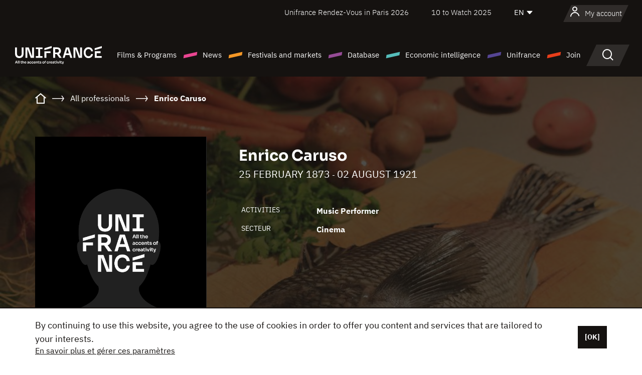

--- FILE ---
content_type: text/html; charset=utf-8
request_url: https://www.google.com/recaptcha/api2/anchor?ar=1&k=6LcJfHopAAAAAJA2ysQXhcpcbIYJi36tX6uIGLaU&co=aHR0cHM6Ly9lbi51bmlmcmFuY2Uub3JnOjQ0Mw..&hl=en&v=PoyoqOPhxBO7pBk68S4YbpHZ&size=normal&anchor-ms=20000&execute-ms=30000&cb=imfcnrs0a9mg
body_size: 49514
content:
<!DOCTYPE HTML><html dir="ltr" lang="en"><head><meta http-equiv="Content-Type" content="text/html; charset=UTF-8">
<meta http-equiv="X-UA-Compatible" content="IE=edge">
<title>reCAPTCHA</title>
<style type="text/css">
/* cyrillic-ext */
@font-face {
  font-family: 'Roboto';
  font-style: normal;
  font-weight: 400;
  font-stretch: 100%;
  src: url(//fonts.gstatic.com/s/roboto/v48/KFO7CnqEu92Fr1ME7kSn66aGLdTylUAMa3GUBHMdazTgWw.woff2) format('woff2');
  unicode-range: U+0460-052F, U+1C80-1C8A, U+20B4, U+2DE0-2DFF, U+A640-A69F, U+FE2E-FE2F;
}
/* cyrillic */
@font-face {
  font-family: 'Roboto';
  font-style: normal;
  font-weight: 400;
  font-stretch: 100%;
  src: url(//fonts.gstatic.com/s/roboto/v48/KFO7CnqEu92Fr1ME7kSn66aGLdTylUAMa3iUBHMdazTgWw.woff2) format('woff2');
  unicode-range: U+0301, U+0400-045F, U+0490-0491, U+04B0-04B1, U+2116;
}
/* greek-ext */
@font-face {
  font-family: 'Roboto';
  font-style: normal;
  font-weight: 400;
  font-stretch: 100%;
  src: url(//fonts.gstatic.com/s/roboto/v48/KFO7CnqEu92Fr1ME7kSn66aGLdTylUAMa3CUBHMdazTgWw.woff2) format('woff2');
  unicode-range: U+1F00-1FFF;
}
/* greek */
@font-face {
  font-family: 'Roboto';
  font-style: normal;
  font-weight: 400;
  font-stretch: 100%;
  src: url(//fonts.gstatic.com/s/roboto/v48/KFO7CnqEu92Fr1ME7kSn66aGLdTylUAMa3-UBHMdazTgWw.woff2) format('woff2');
  unicode-range: U+0370-0377, U+037A-037F, U+0384-038A, U+038C, U+038E-03A1, U+03A3-03FF;
}
/* math */
@font-face {
  font-family: 'Roboto';
  font-style: normal;
  font-weight: 400;
  font-stretch: 100%;
  src: url(//fonts.gstatic.com/s/roboto/v48/KFO7CnqEu92Fr1ME7kSn66aGLdTylUAMawCUBHMdazTgWw.woff2) format('woff2');
  unicode-range: U+0302-0303, U+0305, U+0307-0308, U+0310, U+0312, U+0315, U+031A, U+0326-0327, U+032C, U+032F-0330, U+0332-0333, U+0338, U+033A, U+0346, U+034D, U+0391-03A1, U+03A3-03A9, U+03B1-03C9, U+03D1, U+03D5-03D6, U+03F0-03F1, U+03F4-03F5, U+2016-2017, U+2034-2038, U+203C, U+2040, U+2043, U+2047, U+2050, U+2057, U+205F, U+2070-2071, U+2074-208E, U+2090-209C, U+20D0-20DC, U+20E1, U+20E5-20EF, U+2100-2112, U+2114-2115, U+2117-2121, U+2123-214F, U+2190, U+2192, U+2194-21AE, U+21B0-21E5, U+21F1-21F2, U+21F4-2211, U+2213-2214, U+2216-22FF, U+2308-230B, U+2310, U+2319, U+231C-2321, U+2336-237A, U+237C, U+2395, U+239B-23B7, U+23D0, U+23DC-23E1, U+2474-2475, U+25AF, U+25B3, U+25B7, U+25BD, U+25C1, U+25CA, U+25CC, U+25FB, U+266D-266F, U+27C0-27FF, U+2900-2AFF, U+2B0E-2B11, U+2B30-2B4C, U+2BFE, U+3030, U+FF5B, U+FF5D, U+1D400-1D7FF, U+1EE00-1EEFF;
}
/* symbols */
@font-face {
  font-family: 'Roboto';
  font-style: normal;
  font-weight: 400;
  font-stretch: 100%;
  src: url(//fonts.gstatic.com/s/roboto/v48/KFO7CnqEu92Fr1ME7kSn66aGLdTylUAMaxKUBHMdazTgWw.woff2) format('woff2');
  unicode-range: U+0001-000C, U+000E-001F, U+007F-009F, U+20DD-20E0, U+20E2-20E4, U+2150-218F, U+2190, U+2192, U+2194-2199, U+21AF, U+21E6-21F0, U+21F3, U+2218-2219, U+2299, U+22C4-22C6, U+2300-243F, U+2440-244A, U+2460-24FF, U+25A0-27BF, U+2800-28FF, U+2921-2922, U+2981, U+29BF, U+29EB, U+2B00-2BFF, U+4DC0-4DFF, U+FFF9-FFFB, U+10140-1018E, U+10190-1019C, U+101A0, U+101D0-101FD, U+102E0-102FB, U+10E60-10E7E, U+1D2C0-1D2D3, U+1D2E0-1D37F, U+1F000-1F0FF, U+1F100-1F1AD, U+1F1E6-1F1FF, U+1F30D-1F30F, U+1F315, U+1F31C, U+1F31E, U+1F320-1F32C, U+1F336, U+1F378, U+1F37D, U+1F382, U+1F393-1F39F, U+1F3A7-1F3A8, U+1F3AC-1F3AF, U+1F3C2, U+1F3C4-1F3C6, U+1F3CA-1F3CE, U+1F3D4-1F3E0, U+1F3ED, U+1F3F1-1F3F3, U+1F3F5-1F3F7, U+1F408, U+1F415, U+1F41F, U+1F426, U+1F43F, U+1F441-1F442, U+1F444, U+1F446-1F449, U+1F44C-1F44E, U+1F453, U+1F46A, U+1F47D, U+1F4A3, U+1F4B0, U+1F4B3, U+1F4B9, U+1F4BB, U+1F4BF, U+1F4C8-1F4CB, U+1F4D6, U+1F4DA, U+1F4DF, U+1F4E3-1F4E6, U+1F4EA-1F4ED, U+1F4F7, U+1F4F9-1F4FB, U+1F4FD-1F4FE, U+1F503, U+1F507-1F50B, U+1F50D, U+1F512-1F513, U+1F53E-1F54A, U+1F54F-1F5FA, U+1F610, U+1F650-1F67F, U+1F687, U+1F68D, U+1F691, U+1F694, U+1F698, U+1F6AD, U+1F6B2, U+1F6B9-1F6BA, U+1F6BC, U+1F6C6-1F6CF, U+1F6D3-1F6D7, U+1F6E0-1F6EA, U+1F6F0-1F6F3, U+1F6F7-1F6FC, U+1F700-1F7FF, U+1F800-1F80B, U+1F810-1F847, U+1F850-1F859, U+1F860-1F887, U+1F890-1F8AD, U+1F8B0-1F8BB, U+1F8C0-1F8C1, U+1F900-1F90B, U+1F93B, U+1F946, U+1F984, U+1F996, U+1F9E9, U+1FA00-1FA6F, U+1FA70-1FA7C, U+1FA80-1FA89, U+1FA8F-1FAC6, U+1FACE-1FADC, U+1FADF-1FAE9, U+1FAF0-1FAF8, U+1FB00-1FBFF;
}
/* vietnamese */
@font-face {
  font-family: 'Roboto';
  font-style: normal;
  font-weight: 400;
  font-stretch: 100%;
  src: url(//fonts.gstatic.com/s/roboto/v48/KFO7CnqEu92Fr1ME7kSn66aGLdTylUAMa3OUBHMdazTgWw.woff2) format('woff2');
  unicode-range: U+0102-0103, U+0110-0111, U+0128-0129, U+0168-0169, U+01A0-01A1, U+01AF-01B0, U+0300-0301, U+0303-0304, U+0308-0309, U+0323, U+0329, U+1EA0-1EF9, U+20AB;
}
/* latin-ext */
@font-face {
  font-family: 'Roboto';
  font-style: normal;
  font-weight: 400;
  font-stretch: 100%;
  src: url(//fonts.gstatic.com/s/roboto/v48/KFO7CnqEu92Fr1ME7kSn66aGLdTylUAMa3KUBHMdazTgWw.woff2) format('woff2');
  unicode-range: U+0100-02BA, U+02BD-02C5, U+02C7-02CC, U+02CE-02D7, U+02DD-02FF, U+0304, U+0308, U+0329, U+1D00-1DBF, U+1E00-1E9F, U+1EF2-1EFF, U+2020, U+20A0-20AB, U+20AD-20C0, U+2113, U+2C60-2C7F, U+A720-A7FF;
}
/* latin */
@font-face {
  font-family: 'Roboto';
  font-style: normal;
  font-weight: 400;
  font-stretch: 100%;
  src: url(//fonts.gstatic.com/s/roboto/v48/KFO7CnqEu92Fr1ME7kSn66aGLdTylUAMa3yUBHMdazQ.woff2) format('woff2');
  unicode-range: U+0000-00FF, U+0131, U+0152-0153, U+02BB-02BC, U+02C6, U+02DA, U+02DC, U+0304, U+0308, U+0329, U+2000-206F, U+20AC, U+2122, U+2191, U+2193, U+2212, U+2215, U+FEFF, U+FFFD;
}
/* cyrillic-ext */
@font-face {
  font-family: 'Roboto';
  font-style: normal;
  font-weight: 500;
  font-stretch: 100%;
  src: url(//fonts.gstatic.com/s/roboto/v48/KFO7CnqEu92Fr1ME7kSn66aGLdTylUAMa3GUBHMdazTgWw.woff2) format('woff2');
  unicode-range: U+0460-052F, U+1C80-1C8A, U+20B4, U+2DE0-2DFF, U+A640-A69F, U+FE2E-FE2F;
}
/* cyrillic */
@font-face {
  font-family: 'Roboto';
  font-style: normal;
  font-weight: 500;
  font-stretch: 100%;
  src: url(//fonts.gstatic.com/s/roboto/v48/KFO7CnqEu92Fr1ME7kSn66aGLdTylUAMa3iUBHMdazTgWw.woff2) format('woff2');
  unicode-range: U+0301, U+0400-045F, U+0490-0491, U+04B0-04B1, U+2116;
}
/* greek-ext */
@font-face {
  font-family: 'Roboto';
  font-style: normal;
  font-weight: 500;
  font-stretch: 100%;
  src: url(//fonts.gstatic.com/s/roboto/v48/KFO7CnqEu92Fr1ME7kSn66aGLdTylUAMa3CUBHMdazTgWw.woff2) format('woff2');
  unicode-range: U+1F00-1FFF;
}
/* greek */
@font-face {
  font-family: 'Roboto';
  font-style: normal;
  font-weight: 500;
  font-stretch: 100%;
  src: url(//fonts.gstatic.com/s/roboto/v48/KFO7CnqEu92Fr1ME7kSn66aGLdTylUAMa3-UBHMdazTgWw.woff2) format('woff2');
  unicode-range: U+0370-0377, U+037A-037F, U+0384-038A, U+038C, U+038E-03A1, U+03A3-03FF;
}
/* math */
@font-face {
  font-family: 'Roboto';
  font-style: normal;
  font-weight: 500;
  font-stretch: 100%;
  src: url(//fonts.gstatic.com/s/roboto/v48/KFO7CnqEu92Fr1ME7kSn66aGLdTylUAMawCUBHMdazTgWw.woff2) format('woff2');
  unicode-range: U+0302-0303, U+0305, U+0307-0308, U+0310, U+0312, U+0315, U+031A, U+0326-0327, U+032C, U+032F-0330, U+0332-0333, U+0338, U+033A, U+0346, U+034D, U+0391-03A1, U+03A3-03A9, U+03B1-03C9, U+03D1, U+03D5-03D6, U+03F0-03F1, U+03F4-03F5, U+2016-2017, U+2034-2038, U+203C, U+2040, U+2043, U+2047, U+2050, U+2057, U+205F, U+2070-2071, U+2074-208E, U+2090-209C, U+20D0-20DC, U+20E1, U+20E5-20EF, U+2100-2112, U+2114-2115, U+2117-2121, U+2123-214F, U+2190, U+2192, U+2194-21AE, U+21B0-21E5, U+21F1-21F2, U+21F4-2211, U+2213-2214, U+2216-22FF, U+2308-230B, U+2310, U+2319, U+231C-2321, U+2336-237A, U+237C, U+2395, U+239B-23B7, U+23D0, U+23DC-23E1, U+2474-2475, U+25AF, U+25B3, U+25B7, U+25BD, U+25C1, U+25CA, U+25CC, U+25FB, U+266D-266F, U+27C0-27FF, U+2900-2AFF, U+2B0E-2B11, U+2B30-2B4C, U+2BFE, U+3030, U+FF5B, U+FF5D, U+1D400-1D7FF, U+1EE00-1EEFF;
}
/* symbols */
@font-face {
  font-family: 'Roboto';
  font-style: normal;
  font-weight: 500;
  font-stretch: 100%;
  src: url(//fonts.gstatic.com/s/roboto/v48/KFO7CnqEu92Fr1ME7kSn66aGLdTylUAMaxKUBHMdazTgWw.woff2) format('woff2');
  unicode-range: U+0001-000C, U+000E-001F, U+007F-009F, U+20DD-20E0, U+20E2-20E4, U+2150-218F, U+2190, U+2192, U+2194-2199, U+21AF, U+21E6-21F0, U+21F3, U+2218-2219, U+2299, U+22C4-22C6, U+2300-243F, U+2440-244A, U+2460-24FF, U+25A0-27BF, U+2800-28FF, U+2921-2922, U+2981, U+29BF, U+29EB, U+2B00-2BFF, U+4DC0-4DFF, U+FFF9-FFFB, U+10140-1018E, U+10190-1019C, U+101A0, U+101D0-101FD, U+102E0-102FB, U+10E60-10E7E, U+1D2C0-1D2D3, U+1D2E0-1D37F, U+1F000-1F0FF, U+1F100-1F1AD, U+1F1E6-1F1FF, U+1F30D-1F30F, U+1F315, U+1F31C, U+1F31E, U+1F320-1F32C, U+1F336, U+1F378, U+1F37D, U+1F382, U+1F393-1F39F, U+1F3A7-1F3A8, U+1F3AC-1F3AF, U+1F3C2, U+1F3C4-1F3C6, U+1F3CA-1F3CE, U+1F3D4-1F3E0, U+1F3ED, U+1F3F1-1F3F3, U+1F3F5-1F3F7, U+1F408, U+1F415, U+1F41F, U+1F426, U+1F43F, U+1F441-1F442, U+1F444, U+1F446-1F449, U+1F44C-1F44E, U+1F453, U+1F46A, U+1F47D, U+1F4A3, U+1F4B0, U+1F4B3, U+1F4B9, U+1F4BB, U+1F4BF, U+1F4C8-1F4CB, U+1F4D6, U+1F4DA, U+1F4DF, U+1F4E3-1F4E6, U+1F4EA-1F4ED, U+1F4F7, U+1F4F9-1F4FB, U+1F4FD-1F4FE, U+1F503, U+1F507-1F50B, U+1F50D, U+1F512-1F513, U+1F53E-1F54A, U+1F54F-1F5FA, U+1F610, U+1F650-1F67F, U+1F687, U+1F68D, U+1F691, U+1F694, U+1F698, U+1F6AD, U+1F6B2, U+1F6B9-1F6BA, U+1F6BC, U+1F6C6-1F6CF, U+1F6D3-1F6D7, U+1F6E0-1F6EA, U+1F6F0-1F6F3, U+1F6F7-1F6FC, U+1F700-1F7FF, U+1F800-1F80B, U+1F810-1F847, U+1F850-1F859, U+1F860-1F887, U+1F890-1F8AD, U+1F8B0-1F8BB, U+1F8C0-1F8C1, U+1F900-1F90B, U+1F93B, U+1F946, U+1F984, U+1F996, U+1F9E9, U+1FA00-1FA6F, U+1FA70-1FA7C, U+1FA80-1FA89, U+1FA8F-1FAC6, U+1FACE-1FADC, U+1FADF-1FAE9, U+1FAF0-1FAF8, U+1FB00-1FBFF;
}
/* vietnamese */
@font-face {
  font-family: 'Roboto';
  font-style: normal;
  font-weight: 500;
  font-stretch: 100%;
  src: url(//fonts.gstatic.com/s/roboto/v48/KFO7CnqEu92Fr1ME7kSn66aGLdTylUAMa3OUBHMdazTgWw.woff2) format('woff2');
  unicode-range: U+0102-0103, U+0110-0111, U+0128-0129, U+0168-0169, U+01A0-01A1, U+01AF-01B0, U+0300-0301, U+0303-0304, U+0308-0309, U+0323, U+0329, U+1EA0-1EF9, U+20AB;
}
/* latin-ext */
@font-face {
  font-family: 'Roboto';
  font-style: normal;
  font-weight: 500;
  font-stretch: 100%;
  src: url(//fonts.gstatic.com/s/roboto/v48/KFO7CnqEu92Fr1ME7kSn66aGLdTylUAMa3KUBHMdazTgWw.woff2) format('woff2');
  unicode-range: U+0100-02BA, U+02BD-02C5, U+02C7-02CC, U+02CE-02D7, U+02DD-02FF, U+0304, U+0308, U+0329, U+1D00-1DBF, U+1E00-1E9F, U+1EF2-1EFF, U+2020, U+20A0-20AB, U+20AD-20C0, U+2113, U+2C60-2C7F, U+A720-A7FF;
}
/* latin */
@font-face {
  font-family: 'Roboto';
  font-style: normal;
  font-weight: 500;
  font-stretch: 100%;
  src: url(//fonts.gstatic.com/s/roboto/v48/KFO7CnqEu92Fr1ME7kSn66aGLdTylUAMa3yUBHMdazQ.woff2) format('woff2');
  unicode-range: U+0000-00FF, U+0131, U+0152-0153, U+02BB-02BC, U+02C6, U+02DA, U+02DC, U+0304, U+0308, U+0329, U+2000-206F, U+20AC, U+2122, U+2191, U+2193, U+2212, U+2215, U+FEFF, U+FFFD;
}
/* cyrillic-ext */
@font-face {
  font-family: 'Roboto';
  font-style: normal;
  font-weight: 900;
  font-stretch: 100%;
  src: url(//fonts.gstatic.com/s/roboto/v48/KFO7CnqEu92Fr1ME7kSn66aGLdTylUAMa3GUBHMdazTgWw.woff2) format('woff2');
  unicode-range: U+0460-052F, U+1C80-1C8A, U+20B4, U+2DE0-2DFF, U+A640-A69F, U+FE2E-FE2F;
}
/* cyrillic */
@font-face {
  font-family: 'Roboto';
  font-style: normal;
  font-weight: 900;
  font-stretch: 100%;
  src: url(//fonts.gstatic.com/s/roboto/v48/KFO7CnqEu92Fr1ME7kSn66aGLdTylUAMa3iUBHMdazTgWw.woff2) format('woff2');
  unicode-range: U+0301, U+0400-045F, U+0490-0491, U+04B0-04B1, U+2116;
}
/* greek-ext */
@font-face {
  font-family: 'Roboto';
  font-style: normal;
  font-weight: 900;
  font-stretch: 100%;
  src: url(//fonts.gstatic.com/s/roboto/v48/KFO7CnqEu92Fr1ME7kSn66aGLdTylUAMa3CUBHMdazTgWw.woff2) format('woff2');
  unicode-range: U+1F00-1FFF;
}
/* greek */
@font-face {
  font-family: 'Roboto';
  font-style: normal;
  font-weight: 900;
  font-stretch: 100%;
  src: url(//fonts.gstatic.com/s/roboto/v48/KFO7CnqEu92Fr1ME7kSn66aGLdTylUAMa3-UBHMdazTgWw.woff2) format('woff2');
  unicode-range: U+0370-0377, U+037A-037F, U+0384-038A, U+038C, U+038E-03A1, U+03A3-03FF;
}
/* math */
@font-face {
  font-family: 'Roboto';
  font-style: normal;
  font-weight: 900;
  font-stretch: 100%;
  src: url(//fonts.gstatic.com/s/roboto/v48/KFO7CnqEu92Fr1ME7kSn66aGLdTylUAMawCUBHMdazTgWw.woff2) format('woff2');
  unicode-range: U+0302-0303, U+0305, U+0307-0308, U+0310, U+0312, U+0315, U+031A, U+0326-0327, U+032C, U+032F-0330, U+0332-0333, U+0338, U+033A, U+0346, U+034D, U+0391-03A1, U+03A3-03A9, U+03B1-03C9, U+03D1, U+03D5-03D6, U+03F0-03F1, U+03F4-03F5, U+2016-2017, U+2034-2038, U+203C, U+2040, U+2043, U+2047, U+2050, U+2057, U+205F, U+2070-2071, U+2074-208E, U+2090-209C, U+20D0-20DC, U+20E1, U+20E5-20EF, U+2100-2112, U+2114-2115, U+2117-2121, U+2123-214F, U+2190, U+2192, U+2194-21AE, U+21B0-21E5, U+21F1-21F2, U+21F4-2211, U+2213-2214, U+2216-22FF, U+2308-230B, U+2310, U+2319, U+231C-2321, U+2336-237A, U+237C, U+2395, U+239B-23B7, U+23D0, U+23DC-23E1, U+2474-2475, U+25AF, U+25B3, U+25B7, U+25BD, U+25C1, U+25CA, U+25CC, U+25FB, U+266D-266F, U+27C0-27FF, U+2900-2AFF, U+2B0E-2B11, U+2B30-2B4C, U+2BFE, U+3030, U+FF5B, U+FF5D, U+1D400-1D7FF, U+1EE00-1EEFF;
}
/* symbols */
@font-face {
  font-family: 'Roboto';
  font-style: normal;
  font-weight: 900;
  font-stretch: 100%;
  src: url(//fonts.gstatic.com/s/roboto/v48/KFO7CnqEu92Fr1ME7kSn66aGLdTylUAMaxKUBHMdazTgWw.woff2) format('woff2');
  unicode-range: U+0001-000C, U+000E-001F, U+007F-009F, U+20DD-20E0, U+20E2-20E4, U+2150-218F, U+2190, U+2192, U+2194-2199, U+21AF, U+21E6-21F0, U+21F3, U+2218-2219, U+2299, U+22C4-22C6, U+2300-243F, U+2440-244A, U+2460-24FF, U+25A0-27BF, U+2800-28FF, U+2921-2922, U+2981, U+29BF, U+29EB, U+2B00-2BFF, U+4DC0-4DFF, U+FFF9-FFFB, U+10140-1018E, U+10190-1019C, U+101A0, U+101D0-101FD, U+102E0-102FB, U+10E60-10E7E, U+1D2C0-1D2D3, U+1D2E0-1D37F, U+1F000-1F0FF, U+1F100-1F1AD, U+1F1E6-1F1FF, U+1F30D-1F30F, U+1F315, U+1F31C, U+1F31E, U+1F320-1F32C, U+1F336, U+1F378, U+1F37D, U+1F382, U+1F393-1F39F, U+1F3A7-1F3A8, U+1F3AC-1F3AF, U+1F3C2, U+1F3C4-1F3C6, U+1F3CA-1F3CE, U+1F3D4-1F3E0, U+1F3ED, U+1F3F1-1F3F3, U+1F3F5-1F3F7, U+1F408, U+1F415, U+1F41F, U+1F426, U+1F43F, U+1F441-1F442, U+1F444, U+1F446-1F449, U+1F44C-1F44E, U+1F453, U+1F46A, U+1F47D, U+1F4A3, U+1F4B0, U+1F4B3, U+1F4B9, U+1F4BB, U+1F4BF, U+1F4C8-1F4CB, U+1F4D6, U+1F4DA, U+1F4DF, U+1F4E3-1F4E6, U+1F4EA-1F4ED, U+1F4F7, U+1F4F9-1F4FB, U+1F4FD-1F4FE, U+1F503, U+1F507-1F50B, U+1F50D, U+1F512-1F513, U+1F53E-1F54A, U+1F54F-1F5FA, U+1F610, U+1F650-1F67F, U+1F687, U+1F68D, U+1F691, U+1F694, U+1F698, U+1F6AD, U+1F6B2, U+1F6B9-1F6BA, U+1F6BC, U+1F6C6-1F6CF, U+1F6D3-1F6D7, U+1F6E0-1F6EA, U+1F6F0-1F6F3, U+1F6F7-1F6FC, U+1F700-1F7FF, U+1F800-1F80B, U+1F810-1F847, U+1F850-1F859, U+1F860-1F887, U+1F890-1F8AD, U+1F8B0-1F8BB, U+1F8C0-1F8C1, U+1F900-1F90B, U+1F93B, U+1F946, U+1F984, U+1F996, U+1F9E9, U+1FA00-1FA6F, U+1FA70-1FA7C, U+1FA80-1FA89, U+1FA8F-1FAC6, U+1FACE-1FADC, U+1FADF-1FAE9, U+1FAF0-1FAF8, U+1FB00-1FBFF;
}
/* vietnamese */
@font-face {
  font-family: 'Roboto';
  font-style: normal;
  font-weight: 900;
  font-stretch: 100%;
  src: url(//fonts.gstatic.com/s/roboto/v48/KFO7CnqEu92Fr1ME7kSn66aGLdTylUAMa3OUBHMdazTgWw.woff2) format('woff2');
  unicode-range: U+0102-0103, U+0110-0111, U+0128-0129, U+0168-0169, U+01A0-01A1, U+01AF-01B0, U+0300-0301, U+0303-0304, U+0308-0309, U+0323, U+0329, U+1EA0-1EF9, U+20AB;
}
/* latin-ext */
@font-face {
  font-family: 'Roboto';
  font-style: normal;
  font-weight: 900;
  font-stretch: 100%;
  src: url(//fonts.gstatic.com/s/roboto/v48/KFO7CnqEu92Fr1ME7kSn66aGLdTylUAMa3KUBHMdazTgWw.woff2) format('woff2');
  unicode-range: U+0100-02BA, U+02BD-02C5, U+02C7-02CC, U+02CE-02D7, U+02DD-02FF, U+0304, U+0308, U+0329, U+1D00-1DBF, U+1E00-1E9F, U+1EF2-1EFF, U+2020, U+20A0-20AB, U+20AD-20C0, U+2113, U+2C60-2C7F, U+A720-A7FF;
}
/* latin */
@font-face {
  font-family: 'Roboto';
  font-style: normal;
  font-weight: 900;
  font-stretch: 100%;
  src: url(//fonts.gstatic.com/s/roboto/v48/KFO7CnqEu92Fr1ME7kSn66aGLdTylUAMa3yUBHMdazQ.woff2) format('woff2');
  unicode-range: U+0000-00FF, U+0131, U+0152-0153, U+02BB-02BC, U+02C6, U+02DA, U+02DC, U+0304, U+0308, U+0329, U+2000-206F, U+20AC, U+2122, U+2191, U+2193, U+2212, U+2215, U+FEFF, U+FFFD;
}

</style>
<link rel="stylesheet" type="text/css" href="https://www.gstatic.com/recaptcha/releases/PoyoqOPhxBO7pBk68S4YbpHZ/styles__ltr.css">
<script nonce="S9Ql93M8rHC5EadPN_3qqQ" type="text/javascript">window['__recaptcha_api'] = 'https://www.google.com/recaptcha/api2/';</script>
<script type="text/javascript" src="https://www.gstatic.com/recaptcha/releases/PoyoqOPhxBO7pBk68S4YbpHZ/recaptcha__en.js" nonce="S9Ql93M8rHC5EadPN_3qqQ">
      
    </script></head>
<body><div id="rc-anchor-alert" class="rc-anchor-alert"></div>
<input type="hidden" id="recaptcha-token" value="[base64]">
<script type="text/javascript" nonce="S9Ql93M8rHC5EadPN_3qqQ">
      recaptcha.anchor.Main.init("[\x22ainput\x22,[\x22bgdata\x22,\x22\x22,\[base64]/[base64]/UltIKytdPWE6KGE8MjA0OD9SW0grK109YT4+NnwxOTI6KChhJjY0NTEyKT09NTUyOTYmJnErMTxoLmxlbmd0aCYmKGguY2hhckNvZGVBdChxKzEpJjY0NTEyKT09NTYzMjA/[base64]/MjU1OlI/[base64]/[base64]/[base64]/[base64]/[base64]/[base64]/[base64]/[base64]/[base64]/[base64]\x22,\[base64]\\u003d\x22,\[base64]/[base64]/w7MaAC5Awr7CuDXDi8Ocw5JqPsOFDMOlKMKhw6k3L8Kaw77DmMOuYcKOw6DCnsOvG3PDgsKYw7YFCXzCshfDpR8NKsOGQlsaw6HCpmzCmcO9C2XCq3Fnw4FzwpHCpsKBwqHClMKnexLClk/Cq8KCw6TCgsO9a8Onw7gYwpPCmMK/Im8fUzIrGcKXwqXCoEHDnlTCjBEswo0GwoLClsOoLMK/GAHDi28Lb8OdwprCtUxMbmktwoDClQh3w750UW3DmCbCnXE9CcKaw4HDosKnw7o5DmDDoMOBworCksO/AsOsasO/f8KOw43DkFTDmyrDscOxG8KALA3CjhN2IMO1wrUjEMOZwqssE8KOw6BOwpB0AsOuwqDDncK5STcNw4DDlsKvIg3Dh1XCncOkETXDtzJWLVJjw7nCnX/DniTDuQ8NR1/DgzDChEx6diwjw5DDgMOEbkzDrV5ZLyhye8OTwr3Ds1pDw7c3w7snw6U7wrLCj8KzKiPDrMKlwos6wq3Dv1MEw4VrBFw2TVbCqk/ChkQ0w6oDRsO7DiE0w6vCvMOtwpPDrCsRGsOXw5dNUkMjwqbCpMK+wqXDrsOew4jCh8O/w4HDtcKTanNhwozCrSt1HDHDvMOAJsOZw4fDmcODw49Ww4TCgMKIwqPCj8KfEHrCjRdbw4/Cp17CrF3DlsOJw5UKRcKsVMKDJHLCmhcfw4fChcO8wrBdw7XDjcKewpbDilEeIMOOwqLCm8K6w6l/VcOCXW3ChsObPTzDm8KtW8KmV1V+RHNgw7ogV0BgUsOtUMKxw6bCoMK6w7IVQcK1X8KgHTF7NMKCw7TDnUXDn2XCimnCoExuBsKEQ8O6w4BXw6ANwq1lADfCh8KuTQnDncKkTsKKw51Bw5VZGcKAw73CsMOOwoLDpA/[base64]/Dt0Rew5bCj07DvhDCtsKuw6HCphA3FMOWw4ggZBjDmMOhVnkqwokmM8O3eQszZ8OSwrtHYsK1w4/[base64]/aMKEw6l9wovCgAAdCMOaw5Zow4vCklnDkE/DpxE1wq53RW7Cl27DlSlNwo/DpsOrNQJWw6sZMEvChMKyw6HCsyPCuxzDoi7DrcOOwqEWwqMaw4fCgivChcKQfMOAw70Mfi5rw48Pwq9JdFVMaMK0w4VBwpLCui85w4HCtmDCmQ/[base64]/DssOLDGx6VnIJL8KvwrfDh2zCj8OQw7/DhCPDicOUQgXDiS5nwodZw5xAwq7CusKQwo4iCsKrbDPCpB3CjzrCvBjDvnM7w6XDl8KgBwA7w4U8SMOWwqUre8OaZWhVX8OYFcO3fsOSwo/ChE/CilgcGMOcAzrCnMORwqDCsGNOwqRDO8OcBcOtw5TDrT1Ww6DDjH58w67CgMKBwoLDiMOWwojCrmPDoRNfw7zCswHCkcKfEH4zw6/CqsKLKnDCn8KXw7szLXzDjFHCksKcw7HCtz8vwonCtDTCmcODw7siwqUzw4fDuwIGNcKFw7jDvXcLLcOtU8KZOSDDjMKEWBLCpMK5w5UZwqwiHTPCqMOPwqw/ScOPwrwLfMOLbcOICMOuLwpvw5cRwpsYwobDrD7DrUzCtMOrwprDssK0MMKpwrLCsA/Dt8KbesOJCmcNORobAsKnwovCoQInw73Dm1/CviHDnx4qw6HCssKEw4tIb34nw67DiX3DgsKje0QSwq8ZUcK5w5Nrwqcgw5rCiWrDqG0Bw4Biw6dOw7vDicKWw7LDkcKIw7APD8Kgw5bCmBjDvMOHfGfCm1/DqMO6ByrCu8KfSEHCgcO9wo0/KiQ4wqHCtUw9CsKwdcOMwpbDojvCk8KXBMOnwq/[base64]/CgXgHwqnDocKWw4fDlGhQw45rKMKXGsOLw4Z7UcKVM1okwovCgAbCi8KXwocgCMKhIz4JwqUowrQUFjLDpXAVw5w/[base64]/ChmNLw6kDM8Ogw4HCjS/Do8ORw64fwpkUw4pBw6kqwrjDl8OWw73Dv8OiLsKjw4dUw6zCjiEBesOuAMKVw6fCtMKjwoTDvsKUZsKaw6nCuidWw6FiwpZWJjTDs1jDkSpieGwbw5lffcObEcKswrNqE8KQPcO/dB4fw5bCnsKFw4XDoGHDplXDvmtHw7J+wpZWwobCoQVlwrvCtiEoP8K3wpZGwr7DssKVw6IIwqwtfsOxBU7CmWh9NMOZHx86w5/CqcOLbMODKEEkw7FEQMKqLcK+w4Qzw6HCjsO2dS0Cw4cmwr7CviDCnsO4aMOLMBXDjsKmwqR+w6csw6/DrUPDhGApw4BdK33DmgdfFcOiwrDCowsXw7fCkMKAcHgnwrbCq8OAwp7Cp8OcWgYLw40Nwp/DtjQ7aUjDlTfCncKXworDtjYIBsKTWMKRwrbCknXDqX7Cu8KofXQBw5c/DWnDn8KSXMOjwqjCsHzCgsO7wrE6e1I5wp/DnMOcw6oYw5vDsjjDnznCiGsPw4TDl8KHw4/DssKUw5bCjQ5IwrJsesKEd0jCnRTCuVFBwod3BFEqV8Kqwp8ZXXASPyPCtlzCuMO7CsOYfD3Cqj4Nwoxmw7rCkxJGw4wwOhHCgcKkw7Arw7/DvsK5ekIuwpjDicKhw7FBLsKiw7RHw73CvMOTwqw/w6daw4PCpMKPcALDihnCt8O7UWN7wrdyAmrDmcKfK8Ksw6l6w5Jyw6bDjcKzw5BJwo/Ch8ODw6zDi298UgfCocKLwq/[base64]/[base64]/[base64]/w4Q5FBPDocOSw7dUw7V2woDDrxR3w7ZHwpjDuWsuwqhWbXfCoMKmw70uIHQNwo3CisOXF1BnMcKHw5sAw5NDayx6acOOwrIYEkB8YRUSw6xkWcKfwr5owrscw7vCnMKDw51pHsKxQCjDk8OSw6TCnsKhw7FpJsO9VsO/[base64]/L0ZofFl+JsKJw64WHAHCpCBTw5XDpANKwo0Nw4TDrcK+A8Oow5bDgsK7PSrCt8OZHsONw6ZCwpLChsKBP2/DrVsww77DlUQ7Q8KKS2dJwpXCsMOmw67Cj8KbWXLDu2Afe8K6UsK4YsOww7ROPSLDoMOqw7LDi8O2wrvCtsOSw7NFDMO/[base64]/w5PCq8K+C8K1RDENV1jDtMKpw5E3MMOdw4DDj3/Cv8Oqw4jCk8KQw47DmMK6w6XChcO6wpAKw7A3wqjCnsKvQWHDvMK6NDVkw7kNBiQxwr7Dgl7CvlXDicOww6sfRGTCnwlsw7HCmEHDo8KIacKFIcKzVznDmsKOc1vCmg09S8OuW8Kgw51iw7YeLnJiwpVrwqwqc8OlTMKhwoFwScO7w6/CoMO+JRFlwr1Jw4/CtHBJw4jDi8O3FTnDm8OFwp16OsOjFMK6wo7DicObNsOJV3xMwpUpOMO7f8Krw6fChTR7wqF9BGVlwrnDqMOENMO1wrhbwofDqcORw5zCpw1jbMK1QsOmfRTDjnbDrcOGwqjDo8Omw63DuMOKW2lCw6okQTZvGcOhUH/DhsOeRcO/EcKcw7LCoDHDn0JiwrBCw6h6wp7DnGFEMMOQwqHDiFtdw71XGMKywovCpcO5wrcOS8OlIVtuw7jDlMOdTcO8ecKuM8OxwoUTw4/[base64]/CmXfCvQLDuRTDjmnDtHfDnsORw5ldGUvCmklVB8O4wp8CwqvDucK8wrhlwrgdK8OiYsKuwr5cXcK+wpvCucK5w6tcw6Zsw5ESwrxTXsOfwrFKNjHCkwQ4w47Ds1/[base64]/[base64]/[base64]/DkU7DrMKxw7I8PkDDlVHDscO+UMO4ecKwfMOWYy/DtEpvwp5HYsOCHSxNfRVfwrfCnMKBMzLDqsOIw57Dv8OIdnI9VhTDo8OzRcOaBSIECmFTwpjCnwFvw6nDpMORNAgvw73CiMKuwqZIw4IJw4/[base64]/CsMOoGcOUIsKgHizDl8OtB8ODBMOhw5t/WxbDtcOlBcOkB8K2wq0TEzZiwpbDqVQuScORwq7DicOawptxw6zCrTNhDWJ8L8Kjf8KHw6oOwrRAYcKyTglCwoXCjkPDu3nCgsKYw4fCiMKowrAow7ZGDcOZw6rCmcO8WU3DsRhYwrTDpHNUw7UVcsO6CcK6MCIlwoNbRMOuwpvCssKrFcO+P8Kmwq5DYH/[base64]/DsTnCj8Kqwr8wd8K8JMKzYMK+w5dRw4/[base64]/CtsKBw5Jew5B3wovDl8KAw47CnDjDugfChMO2UCHCk8KYKsKwwq/CoVDDlMKHw5EPWcKJw4csJsKYW8KkwpYWA8KSw4/CkcOxfBTCpmvDmXY4wrNKdw1mbzjDuHPCm8OcGiBTw6FOwo4lw5fDusOnw5EiK8Kuw4xbwoIvwqnChxnDm3PCkcKGw6vDgnDCgMOFwqDCmC3CnMO0TsK4MjDCtjfCjXzDtcONMUNawpvDscORw41CVShDwozDsGLDqMKGfhnCm8OZw7TCo8KBwrTChcO5woMXwr/CgE7CoCDDp3DDnsKuKjbDgcKgFcOzTsOjNUhow5jCoFDDngMUwpzCj8O6wr5OMsKiES1wG8Kpw6oxwqHCq8OqHMKTZDl6wq/DkD3DsU0tOTnDi8OAwqZgw50NwrbCpHDCu8OFSsOWwr4KHcOVIsKGw5XDlWFgOsOwa2jCtAjDpxMeXcOww4LDs2IgXMOBwqRABMO3bjbCnsKrEsKpQMOkNjrCjsOqEsOEOUAMekDDgsKNB8Kywot0EUpMw5NHesKXw7rDt8OGCcKawrRzb1fDimrCmlV3OMKicsOYw4/DjnjDrsKkTsKDDX3Dp8O1P28sZzDCqCfCtcO+w4vDpHXDvGBvw4JRWhY7FX9oecKWwrDDuRXCrGHDusODwrQlwoBxw48TZcK4M8OJw6tnIwYSZQ/Co38zW8O+wqt1worCq8OgdMKTwrTCmMOJw5PCmcO1JMKlw7RQV8OPwozCpcOtwqbDkcOpw6kbU8KAcsKUw43Di8KOw6RhwqLCg8OzWA5/[base64]/w5LDjQZiFGYuY8OzwrHDrTlZw6Y4UMOswq1lTMKzw7HDiWdSwqICwqx6wqB+wp/CrGHCncK5AljCgE/[base64]/Cv8KoHsKcIcO9LA/DgsKEwoTCnhHCtGZ+VsO7w7jCrsOdw4Eaw50cw5/DnRLDmgkoN8O8wqzCu8KzBBxXTcK2w4JzwqTDoVTCusKCUGJPw4wGwqY/VcOfdioqTcOcV8O/[base64]/FcK1Q1bDjMKBwr3CrB8RZcOJVsKpwq1IwqHCosOcPWI2woLClcOUwocVcg3DisKmwolTw6vCgMKODMOrUiJdwpvCusOTw4xhwpvCm2XDvhEIRcK7wqQlQW0nEMKof8Oewo/Dp8KEw63DucOtw7FrwprCiMOnFMOcK8O0TwDCpsONwptEwrclw4EdTyHCtTfCjAZNO8OIG0jCm8KCD8KpG1TCrsODBcOEAlvDoMOAJQDDtiLDs8OoEcKUHBHDgcKEQkIRbFVUWMOUHQ8Vw4Jwf8K/wqRrwojCmDo9woPClcKqw57DusOHE8OEWHkkFh46KXvDpsOiHkZYFsKbcVvCrsKaw6/DqG4xwr/[base64]/[base64]/CuEpIwpoOf2xFCcKdV8OxBjthfSJ7BMK4wqzCkyzCk8OCw6TDnS3CscKkwo1vGnDCgMOnOcKjRDVTw49sw5TCgcKYwr3DscKpw71PD8Kbw7F5KsO9EV4+W17Cgl3CsRDDtcKuwp/CrcK8wq/CiyBqMcOVbRrDq8KOwp9dIGTDpWfDuUHDlsKfwpPDjsO3w5E+aW/CjmzCrh1nUcKXwp/CuXbDukzDrz5jHMK3w601FQ0gCsKcwog6w53CqMO/w7txwonDjCM+wqPCohbCpsO1wrhKelLCoy7DvWfCvBbDvcO7wp9Qwr7CjX9+BsOrRi3DtT9iNj/CtSzDm8Orw5HCuMOJwr3DsQnCggEVUcO+wpfCuMObZsK8w5dxwoLDgcOAw7MKwow6w5APLMK7w6wWUcOnw7ZPw6t4O8O0wqdlw4rDvm1zwrvDo8KnT33CmipAEkHClsOMb8KKw5zCoMOHwoxOBnnDvcOaw6fCmsKnQ8KWBHbCkE9gw49iwo/CicK8wqLClMKHWMKcw4ZSwqMrwqLCs8ObQ2o0XV13wqNcwqMJwojCicKDw6vDjyzDum7DscOKOlrCk8OTdcObY8OEcMKzbyPDocOuwq8/[base64]/CssOEw7nDtBwKw53CqSQUwqAPwqpzwozChcOXF2DDs3g8Qw0rST1DEcOQwrojLMO3w6xqw4XDl8KtOMOwwp5eEAcHw4pnGTRQw6AQO8OOKgQ9wqPDiMKEwrsqXsOlZsO8w7rCnsKowoFEwoHDq8KMOsK6woPDg2jCjCoULMO2MB/CjiXClUJ8ZX7Co8OPwqk8w6xvecO/ZxbCnMOMw6HDnsOTTVvDosOhwoJBwrBpFUVPJMOhfixOwq/[base64]/w4EnUMKxNz8iwrfCr8KxGyHCkAJzNMKqeljDsMKnw5VHU8KLw75hw7TDq8KqHzwJw67Ch8KLAhwpw7jDgiTDmm7DrsKAKMOtLXQIw5fDh33DtyjDt29Cw6VIa8OQwrnDhExbw69jw5Eib8O9w4dyF3XCvQ/[base64]/AMO5w5HCvMOhw6zDj8KQwq/CjFZgw70nZcKGwpYZwpFVwqXCpwvDqMOmdD3CpMKSKFXDv8KTLmdEX8KLUMK9wpDDv8OgwqrDoR0hFWzCssKHwqVaw4jChEDCoMOqw7XDnMOywqppwqLDrsKMGCXDvC5lIDDDjBddw69/NmXDvC/CqMKzZSTDosK6wokbDDtYGsO2KMKWw4/CiMKpwobCkHAuSGfCtcO4FMKhwoloZWPCiMKRwrXDoi9vWhjDgsOUWcKbwpvCqi9ZwoZ/[base64]/[base64]/Dm8Krw5nDu2Iqw5hew6vDkR/Cm8KOQsOvw7LDv8O4woHCrBBtw4LDlQ1sw7jDsMOcwpTCtmhAwoTCt1bCjcK0BcKkwrLComE4wr1dVm/CgsKkwoImw6Q8c2Ehw7fDjhxXwoZWwrPDnyJwNDtjw5s4w4rClnEFwqpOw4/[base64]/[base64]/DscKkdMO3w68cS8Oow7vCoMKmGy/CiUnDsMKlV8O9wpLCpFzDvHEtEMKWdMKTwrvCr2PDv8KJw5jDvcOXwr8EWyPCpsODQXceZMO8wrg5w7BhwqfCtUgbwp8Gwp3DvFc/[base64]/w5JjZsKfwpnDnSfCrlrCnsOgPRPDt8Oiw6XDpsOsTUzCusOmw6QsRWrChsK4wpxwwpvCjVd4ayPDkTDCp8OkdB7Cq8KPLV9ZO8O0KMKcE8OBwpQdw63Clyt/KcKLHMKsJcKtN8OccRvCgUrCpkvDv8KODcOVJcKHw4dgaMK8dsO2wrQSwoE2A3dPYMOdKxHCsMK4wpzDhsKsw7vCncOvB8OfZMOcVsKUIMKWwrRHwpDCuhXCrU9bSlnCjsKWS2/Dp3EEeUTDojQawpY4CcO8SFbCuHFvw6UowrfCvCbDoMO+w65Ow7Uow7wMeSnDksOLwoJHa0VcwpDCnB7CjsOJFcOBRsOXwp3CiC5aGDBndRXCi1vDmBbDjWbDvV4Zew0jRMKZASHCqknCjEvDkMKrw4bDtMOTAcKJwp0cGsOoLsOzwr7CpH/DkD9QY8K/wpYeJFEVXiQuFMOcTEjDrcOQw5UXwoNNwqZnHzLDiQPCp8Oiw7TCmWgLw6nCtlBjw4/[base64]/[base64]/DocKAfVRWE8Oowqx8P1ReLcKaOVjCu0XDvBJSc0LDvAESw4FvwoMTNQEwRAjDrsK4woUUcMOmHVlPMsKGJHpJw7JWw4TDkkQCBmTDhV7DssKDJsKGwp/ChGF2e8OowoJIVMKhMn7Dg3ETJEgpJVzDsMOKw5vDuMK3wpPDpMOHQMOEXUpEw4fCnGhQwpIPXcKZT3XChMKQwr/Cq8OEw5PCqcOgdMOJW8O3w4TDhS7CosKHwqlzZVJMwq3DrcOOVMO5BsKLWsKfwqwxNGI0QgxkdUTDmiHDhVfCu8KjwojCkE/DssOORsKWW8KiaxMFw61PLgoZw5MJw7fDkMKlw4UscQHDoMO/w4XDi13Dn8Oqwr9EecO/woVoPsO5YRnCiQFDwrFZdV7DtAbCrwPClsOdL8KAF1bDhsO8wr/DvlQFw6PCj8Opw4XCocOXZ8O1B25qDcKDw4Q9ByrCmWjCl1DDncOdDnsewrBNZj08R8KqwqXCicOvL2DClTZpYAIbJkfDtFQiHhPDnm3DnCdSHUfChMO8wqPDhcKIwp/CgGwXw6vCvMK3wpoxPcORWcKBw68Iw4p5w6nDt8OLwqN9LF5idMKlfwgpw4p9wrZoZgByZQ/Cum3DusKswp9ifBMVwoTCpsOkw6oqw5LCtcOpwqE5WsOiaXvDsAotTE7Dl3LDoMOLwrIBwqR4eCx3wrvCmxQhd0ZdScOMw73DiTjDosOlKsOiUjJde0LChn7DqsOCw53Cni/[base64]/DgMOQwpIROl3DtnPCrXMLe1Qbw6owwobDsMOGw5AUNsOhwonCnF7CiRHCkwbChcK/[base64]/[base64]/DhMO4wrx0wr7DvVfDs8KDFMKbMi0/AcOVU8KdPSTDkkXDqFQUYsKBw7/CicKJwpXDky/Dl8O1w4rCu2fCtgZLw5MSw7oxwoVBw6zCp8KEw6jDiMOXwr8JbBgsAVDCvcOEwqomScKXTjgsw6odw6jDnMKMwrIaw7Jwwo7DlcO0w7rCocO5w7MJHE3DnnjCvjEMw7Y8wr8/w5TDihtowo0HFMKSQ8OGw7/[base64]/DgsO0EQrCnR7DvGE+T8Khw6Ejw6nDhSDCtsOowqnDu8KISMOQwrVqw53Di8OKwpZAw4nCqcKpNsOVw4gLasOPfgZZw67CoMKgw6UDEXnDqmzCggA8Qg9sw47CgcOiwq/CuMK+ZsOSwobDqnZlLsKmwpc5wonChMKUexnCjsKMwq3CtREPwrTDmW1Ow5wgBcOjwr4ALMOqZsKvAcO9D8OLw4fDtjnCssOIU20gO1DDqcObYcKjEj8ZRQMQw6J9wrdJWsOvw4UiRT5RG8Oub8O4w7DDjCvCtcOOwr/[base64]/BcOeYC4xbEkDw6cpailkdMKUUcO3GMKiw5DDl8OWwqV+wps5KMO3wpdpFXQMwq/Ci28QS8KqYUIIwpTDgcKkw5p1w77CoMKkUcOAw4rDg0/CgsOrBcKQw6zDhnnDrCzCksOLwrUbwrbDoVXCksO/csOFHX/Du8O9BsKLKMO7w68Nw7Rww5EBbn/[base64]/CmMO7RcObw7k9B8KxwoB1fTzDhGDChkZowqVFw5/Cv0XCrcKbw6PCgznCh0rCtCwYIsO2QsKBwogjEC3Dv8K1EMK/wpzCiwo9w47Dk8KUbCt6wql7V8Kzw69vwozCpzzColjCnELCnAtiw4RNJ0rDtUTDk8Opw4hSa2nDiMKxZgNdwqDDmsKUw4bDhhZVZcK5wqpMwqQ8PcOGd8OkR8Kww4E+P8OGHcKoc8KjwqDCq8KSTUsLeiZ7IwR8wpk8wrHDh8KldsOZShPDsMKUZF4HWMOGD8OZw5/[base64]/[base64]/CqFDCssKjwqlzwpfDikHCuMKJYmYew4XDqsONTcOoKsOKwrLDlWnCt04hUV7DvsK0wrrDocO1BFrDnMK4wrDCsVoDZUHCocK8HcKiOTTDrsKLAsKSPFvDmcKeIcKVWlDDnsO6CsO3wrYAwrdbwoDChcOHNcKdw5sIw7pVKU/[base64]/DmhfDgA4Qw5AnwpQ4GcKPwoRiOsKWw5w+K8KGw4xLLn0gGzQnwpLCugQrZ1PCqSMSRMOVC3IwKxtLIBMmZcOpw4TDusKdw69CwqImU8KgZsOPw7pYw6LDnMO4E18MPA/CnsOew4pFNsO4w7HCulh0w6HDtxnCqMK6C8KKwr1jA05qFSVewp9Rew/CjcKCKcOxK8KdaMKpwpDDmsOHb01IFBHCgsKSTm7Dm0bDugg+w5p/AcOPwrFKw4XCq3hEw5PDgMKewop0McOJwofCsHfDnsOyw7poJHQSwqLCqcO7wqfCkhokUE84HEHCjsOrwoXCiMO9wpdUw5Mnw6rCo8Ofw7d0eETClE/DuGgVf2rDo8KqHsKDEwhZw53DmkQWCy/CtsKSwrQ0RsKmRSR+ZEZgw7ZAw5DCvsOuw4fDqRwVw67Ds8OUw6LCli02SAEbwrXDrUFowq8ZP8OoXcOKcUtqwrzDqsOcSjFBTCrCgMKPbSDCsMO8dxN1fzpxw75dcgbDrcKjQ8ORwrpbwqXCgMKsa0rDu3lkTXANMsO9wr/DiFzCsMKSw4R9bVUzwp5nHMOOMMOwwoh6Tns+VsKswqUIHXNaGwHDrh3Dt8KKAsOPw4Iew59nSMKvwpk7M8KXwogqMgjDusK9dMOPw4XDv8Oiwq3CvTvDrMOBw556BcOXUcOQexvCnjrCg8KVCk/Di8OaIsKUBF7DscOYP0Rsw7jDuMKqCcObF0PCvhDDtsK1wqXDmFtMdnMmwrEnwqQpwo7CpljDusKLwq7Dnh9QNxwNwrMlCwsYcBnCtsOuG8KyEkprLxjDjcKwOVrDu8K8dkPDvMO7KcOqwq8qwr0KDh7CosKCwp7CscOPw7/Dh8Odw6LCh8O7w5zCscOgc8OldCXDj3XDisOuQMOlwrICXHdBDXfDuQ8jKWzCjDQrw6A7Yk1SLcKFw4HDq8OFwrbCg0rDiX/CjlVSXcKPXsKdwoVOHmvCinVxw59ywp7CjmJ0wq/CmgjCjHcjHG/DtmfDqyhdw70uYMKAbcK0JQHDiMONwp3Cu8KkworDlMKWKcKsYsOFwq08wo7CgcKywp8ZwpjDgsK3F13CiTYywoPDvwPCtinCqMKIwr1hwpDCgjfCjxVXdsKzw53CucKNLDrCgcKEwosuwofDlTXCi8OEL8OWw7XDkcO/woIrHcKXLsO8w57CuSLChsO3w7zDvQrDkGsXO8K/GsKiBsK/wosfwoXCoAELOsOQwpjCqncoOcO0wqrDnMKDFMK3w6/ChcOyw5lXOX1SwrxULMK/w4PCoQcOw67DuHPCnyTCp8K6w7MZSsKcwr9MORVow7DDr2tOQ3I3d8KHUcKZXhHCkGjCmm8+IDVWw6vDjF45LcOLLcOXbh7DoVBbFMK5w7MmUsOHw6V/RMKdwoHCoUwXcn9qOCUnF8Kgw4rDpMKyQsKUwopQwoXCoWfDhApYwojCo2nCnsKFwo4wwq7Di1TCgE9jwpQhw6TDqXQIwpsgw6TCumTCvW13DWAJUWIqwr7Cq8KLdMKzfz4IRcKnwo/CksOOw5DCscOTw5EPCA/DtBIdw7YJQcOnwr/Dj1/[base64]/[base64]/wrVUw6YdeVITw7zCqG3Ds8Oqe2DCgMO6w6/[base64]/[base64]/Cr8O8a0rCocKaw5vDvB3Dj8ORw67DrsKlaMKPw7jDsxc0OsOqw5l+HTsIworDnTDDnCgEEmDCoT/Ch2JnGMOUCw4cwpMjw7RMwqfCghjDk1HCnsOBZyp/SsOzRTPDqmwBBGoxwp3DhsOXKwtGbMKjTcKYw68lw6TDnMOEw6NqFHoLPXZOD8OGRcKUW8OJIT7DjB7Dqk3CqkF+KSwJwp1VNlnDgm48LsKnwqkqecKRw4tKwoUww5nCnMKZwrfDhSfDjxPCvy1Gw6dywr/DgcKww5TCuz8iwq3DqRPCsMKHw7Efw6vCtVbDqRNKaTMeECHCuMKBwoh+wrbDnlfDnsOBwr0Zw43Ci8ONO8KCMcOEFjnCvy8iw7XCj8OmwqzDmcO6MsKzPwYBwqkgAlTDocKwwoFEw67Cm2zDhmnDksKLfMOJwoIJw5JYBUjCrG/CmAJBIUHCqiDDusOBEhrDqwVew5TCpsKQw5jClHtPw5hjNkrCqSFRw7rDt8OpI8KrPi8MLQPCmDTCsMOPwonDpMOFwrDDtMO8wqN7w6HCvMORUDw3wpwLwpHCn3bDrsOAw75hYMOFw4ApLcKaw4hJw7Ilfl/Cp8KqJsOzScOxwpLDmcO2wpNdUn4Mw6zDjSBlRHrCo8OPFglJwrbDhcKwwrA9e8OoPk1gHcKkLMOXwovCrMKROcKkwoHDmcKyTMKoEsO9T2lvwrURJxAaRMOQA2J3fCjCtcK/[base64]/[base64]/ZGNYwqYPw6Urw7LCugnDhX7Cq8KKQgzDgjvCvMO8OcO9w6kJecKbDBzDmcKuw6bDnV7Dl03DqmowwrvClETDi8KTb8OJSzJgBkfChcKNwqp/[base64]/[base64]/DhMOjwrAsw77CtsO1w5BOX3nDj8KSWsOFJsKBC8OmMcOwW8OeegliPgHDlR/DhsOMX2rCv8Kvw6nCm8Ouw5nCuhPCqT03w6bCnG4iUCnDvkE6w7XCvn3DlQYMeQnDjSVNB8K8w785OgnCk8OAKsKhwpfCrcK5wpnCiMOpwpgEwq9/wp/CnSUIORg3DMKJw4p9wo5mw7Imw7fCmsOwIcKuP8OkQVpccHMVwrdfCcKuDcOEccO0w5s3woIlw7PCsAp4UMOmw5/DjcOWwpwhwrnDvAnDuMOdF8KVOnAOaUbDp8Okw7jDmcKkwoXCvAjCh24KwoxCWcK/[base64]/bMO+P8KjwoUWFSF9w6lwwpbCj8OAwowYw4BqKmUsABXDvMK/[base64]/[base64]/wrwaH8K3w6fCscKmaX/Cl8Olw7UDw651w5p4X0rCisO5wqU5wrrDqSbChSLCv8O/JcKXTzhkQDJTwrfDjBwrwp7DvcKEwoLDmWBKLU/CkMO5GsOWwrtAWW9dTMKgPMOgATo9XXbDv8KnbF95w5McwrA4AsKCw5PDrcK/[base64]/DjMK5Z8KYwq/CicOhA8OcXcOxOsOgwrU/U8O2FsKXE8OeQWHClVjCpW/DusOwABfCusKZSlXCscOZCcKPb8K0BMO/[base64]/CmsO/[base64]/[base64]/HlvCuBEdw4Vfw4rDlQonwphqMEvCs8KmwpzDvlbDncOPwrgsEsKhPsKvZEgVwq3DpC3CicOvUzBtUjIwfy3Cgxl4QFM6w7QmVxwiTsKowrYzwqLCksOcw5DDoMOBBi9qwojDgcOUOW9gw7HDgX9Kb8KCPVx4YxLDsMOaw5/DlcOFCsOVJ00Ewrp6SBbCqMO0VCHCjsO9HsKyW33ClsKWATgtHcOhQUbCosOIZMK+w6LCrCxTwrDCkhl4AMOJFsK+cnMDw6/DpQpWwqoNKC1vK3AuS8KHbH8Sw44/w4/DtTUyYSvCmRzChMKoJlkIw4wvwq1yKcOmLE56w4bDlsKbw6Jtw5rDmmLDucOuIxQLZDUXw4w+UsKjw4HDii4Rw4XCiD8haSTDlMOfw6/CucOwwogYw7XDrjVbworCkcKYNsKcwqAJwoLDqirDu8OEFiJtXMKlwpYObkMSw5RGFWQaDMOCLcOyw5PDu8ODC1YTPzI7CsKdw5xnwoRdaRfCsw13w7TCs0BXw4EBw5DDhVkSaCbCtcOCw5gZKsO+wonCjkbDlsOFw6jCv8OXZ8Klw5/CpFpvwrdmYMOqw6zDqMODBmcvw4nDgnHCksOzAgjCiMOmwqrDgsO5wqfDnwHDjsKUw5vCoTErMXEhRxZ+DsKQG0g/ax1dBw3CvhHCnk9yw5XDoyohGMOaw78awrLCh0fDgyfDi8KIwptCdmgARMKLSjXCpsO1OQPDgcO9w6pKw7QER8Ozw7JEesOqQARUbsOvw4rDjx9nw7PChTnDhU/CiWnChsONw5N6w7LCk1/[base64]/[base64]/[base64]/w61Ww7Brw5hnQwnCilnCmhXDmMOIKQcRTcKpR2dnEXHDszltGBDDkyNHC8OIw54gDAI/[base64]/w7XChz5DIMK/wo0zFcOOwqMtbW10wqzDhcKeHcK6wqfDs8KgesKGXgDCisOBwpB8w4fDp8KCwrvCqsKzQcOeUQ07w7RKYcKoQsO/VSs+w4cGFQvDiko3CQ8Aw4TCiMK5wplOwrTDlcOeQRnCqQfCk8KIEcOAw6nCinTCq8O+E8OPPcOreWlcw44GQsK3MMO0bMKCw5LDq3LCv8OEwpZpAcO2Oh/Dnl4Pw4ZOYsO6bj4BMMKIwrFzQQPClEbDtCDCsBPCkDdYw6xOwp/DhhnCl3kpwoVRwobCvz/DrMKkCUPCoA7Ci8ORwqPCo8KWDT/[base64]/[base64]/Ch1ctw55FW8Klw7JkVEgqwrvCtXhKdQXDrD7CgcO+aXhVw53CmiTDgSwSw45fwrrCvsOdwqc7TsK3OcK9c8Obw7kmwpbCtDUrCcK/[base64]/DuizDmxjDpcOkWcKBwozDjcOAwq3CnsOAw4LDqDfCqMOEP8OeRhvCkcOIPMKDw5FaLEJWLMOhXMK/a1IGdXDDp8KZwpLCu8OJwoQrwpwZOijDq2LDlFPDk8ORwpnCgFUbw5owZWA5wqDDnzXDjXxQWkbCrABew7fCgwPCnMKyw7HDjh/Dm8Kxw79Ow5J1wpQBwojCjsOSw6zChGBvOC0oVEZNw4fDsMK/wrfDl8Kuw7HCiR3CkjELMV5rBMOPL33DlnEFw4PCsMOeI8OswppdQMKQwqnCv8KPwrslw47DrcOIw6/Dr8OjXcKJez3CisKQw47CsGfDoTbDlMKIwobDoX5xwoQ2w5Blw6XDi8O7V0BeZ17DjMO/[base64]/BQtww5fDlB/Cq0N6w7pmwqkNBTfChsOANVcRVAsDw7zCui5fwqHCi8KLVx/[base64]/CpjBDwpfCq8Osw4o9wrI1dVjDtcORZcOgwrgAOsK0wp52WS7DucOfXsOtXsO0UBfChGXCpQrDtTnCh8KlH8OjLsOMDHzDqD/[base64]/Cm1RNW8OcRHICTcKhwq7CoAfCqFETwrhww7LClcOzwooGecOEw7gvw4ADDDw6wpRMDHREw67DghHChsOPKsOYQMOPBVNuVwp4w5LCi8KywpY/RsOywr0vwoY6w7zCo8OCFSl3cE3CkcOHw6/CuULDrMKPVcKyC8Oceh3Cs8OoesOZG8KdGQrDjTEmeUTDscOlFcK5w7HDvsK2KcOuw6hew68AwpjDlh5ZS17DuyvCljxIDsOYdMKVTcO2AMKvasKKw6ovw5rDt3HCkcOObMOgwpDCik/CrsOOw5IQfGoSw6EJwoDCvgPCsUzDqwIHFsOUMcOvwpZ9EcKgw6F7dkbDoUhvwr3DqzXDunx0DjzDmMOCVMOZGMOmw4cyw4wHasO4P2ZWwq7DocOSw4vCgsOaNUAIK8OLV8ODw4fDv8OAP8KtF8KCwqgYIMKqQsKLQ8OLEMOfRsOKw5LDpA\\u003d\\u003d\x22],null,[\x22conf\x22,null,\x226LcJfHopAAAAAJA2ysQXhcpcbIYJi36tX6uIGLaU\x22,0,null,null,null,1,[21,125,63,73,95,87,41,43,42,83,102,105,109,121],[1017145,739],0,null,null,null,null,0,null,0,1,700,1,null,0,\[base64]/76lBhnEnQkZnOKMAhk\\u003d\x22,0,0,null,null,1,null,0,0,null,null,null,0],\x22https://en.unifrance.org:443\x22,null,[1,1,1],null,null,null,0,3600,[\x22https://www.google.com/intl/en/policies/privacy/\x22,\x22https://www.google.com/intl/en/policies/terms/\x22],\x22Yaj6zCSF/fRtn40dXwvkm18W89z0mAsCP9n2tvk2ows\\u003d\x22,0,0,null,1,1768622971828,0,0,[78,248,122],null,[229],\x22RC-EiNulsTpUjmB-Q\x22,null,null,null,null,null,\x220dAFcWeA5ucR7Uew717lryZfdXOa6O1YfKWNm14o_1tsO_ca7oFcGnHYMXy8QtPrO9_amwJs70BSzZM2A9IJHz6N9InjiJ7CqDcg\x22,1768705771679]");
    </script></body></html>

--- FILE ---
content_type: text/html; charset=utf-8
request_url: https://www.google.com/recaptcha/api2/anchor?ar=1&k=6LcJfHopAAAAAJA2ysQXhcpcbIYJi36tX6uIGLaU&co=aHR0cHM6Ly9lbi51bmlmcmFuY2Uub3JnOjQ0Mw..&hl=en&v=PoyoqOPhxBO7pBk68S4YbpHZ&size=normal&anchor-ms=20000&execute-ms=30000&cb=ex3u1zuv4wod
body_size: 49003
content:
<!DOCTYPE HTML><html dir="ltr" lang="en"><head><meta http-equiv="Content-Type" content="text/html; charset=UTF-8">
<meta http-equiv="X-UA-Compatible" content="IE=edge">
<title>reCAPTCHA</title>
<style type="text/css">
/* cyrillic-ext */
@font-face {
  font-family: 'Roboto';
  font-style: normal;
  font-weight: 400;
  font-stretch: 100%;
  src: url(//fonts.gstatic.com/s/roboto/v48/KFO7CnqEu92Fr1ME7kSn66aGLdTylUAMa3GUBHMdazTgWw.woff2) format('woff2');
  unicode-range: U+0460-052F, U+1C80-1C8A, U+20B4, U+2DE0-2DFF, U+A640-A69F, U+FE2E-FE2F;
}
/* cyrillic */
@font-face {
  font-family: 'Roboto';
  font-style: normal;
  font-weight: 400;
  font-stretch: 100%;
  src: url(//fonts.gstatic.com/s/roboto/v48/KFO7CnqEu92Fr1ME7kSn66aGLdTylUAMa3iUBHMdazTgWw.woff2) format('woff2');
  unicode-range: U+0301, U+0400-045F, U+0490-0491, U+04B0-04B1, U+2116;
}
/* greek-ext */
@font-face {
  font-family: 'Roboto';
  font-style: normal;
  font-weight: 400;
  font-stretch: 100%;
  src: url(//fonts.gstatic.com/s/roboto/v48/KFO7CnqEu92Fr1ME7kSn66aGLdTylUAMa3CUBHMdazTgWw.woff2) format('woff2');
  unicode-range: U+1F00-1FFF;
}
/* greek */
@font-face {
  font-family: 'Roboto';
  font-style: normal;
  font-weight: 400;
  font-stretch: 100%;
  src: url(//fonts.gstatic.com/s/roboto/v48/KFO7CnqEu92Fr1ME7kSn66aGLdTylUAMa3-UBHMdazTgWw.woff2) format('woff2');
  unicode-range: U+0370-0377, U+037A-037F, U+0384-038A, U+038C, U+038E-03A1, U+03A3-03FF;
}
/* math */
@font-face {
  font-family: 'Roboto';
  font-style: normal;
  font-weight: 400;
  font-stretch: 100%;
  src: url(//fonts.gstatic.com/s/roboto/v48/KFO7CnqEu92Fr1ME7kSn66aGLdTylUAMawCUBHMdazTgWw.woff2) format('woff2');
  unicode-range: U+0302-0303, U+0305, U+0307-0308, U+0310, U+0312, U+0315, U+031A, U+0326-0327, U+032C, U+032F-0330, U+0332-0333, U+0338, U+033A, U+0346, U+034D, U+0391-03A1, U+03A3-03A9, U+03B1-03C9, U+03D1, U+03D5-03D6, U+03F0-03F1, U+03F4-03F5, U+2016-2017, U+2034-2038, U+203C, U+2040, U+2043, U+2047, U+2050, U+2057, U+205F, U+2070-2071, U+2074-208E, U+2090-209C, U+20D0-20DC, U+20E1, U+20E5-20EF, U+2100-2112, U+2114-2115, U+2117-2121, U+2123-214F, U+2190, U+2192, U+2194-21AE, U+21B0-21E5, U+21F1-21F2, U+21F4-2211, U+2213-2214, U+2216-22FF, U+2308-230B, U+2310, U+2319, U+231C-2321, U+2336-237A, U+237C, U+2395, U+239B-23B7, U+23D0, U+23DC-23E1, U+2474-2475, U+25AF, U+25B3, U+25B7, U+25BD, U+25C1, U+25CA, U+25CC, U+25FB, U+266D-266F, U+27C0-27FF, U+2900-2AFF, U+2B0E-2B11, U+2B30-2B4C, U+2BFE, U+3030, U+FF5B, U+FF5D, U+1D400-1D7FF, U+1EE00-1EEFF;
}
/* symbols */
@font-face {
  font-family: 'Roboto';
  font-style: normal;
  font-weight: 400;
  font-stretch: 100%;
  src: url(//fonts.gstatic.com/s/roboto/v48/KFO7CnqEu92Fr1ME7kSn66aGLdTylUAMaxKUBHMdazTgWw.woff2) format('woff2');
  unicode-range: U+0001-000C, U+000E-001F, U+007F-009F, U+20DD-20E0, U+20E2-20E4, U+2150-218F, U+2190, U+2192, U+2194-2199, U+21AF, U+21E6-21F0, U+21F3, U+2218-2219, U+2299, U+22C4-22C6, U+2300-243F, U+2440-244A, U+2460-24FF, U+25A0-27BF, U+2800-28FF, U+2921-2922, U+2981, U+29BF, U+29EB, U+2B00-2BFF, U+4DC0-4DFF, U+FFF9-FFFB, U+10140-1018E, U+10190-1019C, U+101A0, U+101D0-101FD, U+102E0-102FB, U+10E60-10E7E, U+1D2C0-1D2D3, U+1D2E0-1D37F, U+1F000-1F0FF, U+1F100-1F1AD, U+1F1E6-1F1FF, U+1F30D-1F30F, U+1F315, U+1F31C, U+1F31E, U+1F320-1F32C, U+1F336, U+1F378, U+1F37D, U+1F382, U+1F393-1F39F, U+1F3A7-1F3A8, U+1F3AC-1F3AF, U+1F3C2, U+1F3C4-1F3C6, U+1F3CA-1F3CE, U+1F3D4-1F3E0, U+1F3ED, U+1F3F1-1F3F3, U+1F3F5-1F3F7, U+1F408, U+1F415, U+1F41F, U+1F426, U+1F43F, U+1F441-1F442, U+1F444, U+1F446-1F449, U+1F44C-1F44E, U+1F453, U+1F46A, U+1F47D, U+1F4A3, U+1F4B0, U+1F4B3, U+1F4B9, U+1F4BB, U+1F4BF, U+1F4C8-1F4CB, U+1F4D6, U+1F4DA, U+1F4DF, U+1F4E3-1F4E6, U+1F4EA-1F4ED, U+1F4F7, U+1F4F9-1F4FB, U+1F4FD-1F4FE, U+1F503, U+1F507-1F50B, U+1F50D, U+1F512-1F513, U+1F53E-1F54A, U+1F54F-1F5FA, U+1F610, U+1F650-1F67F, U+1F687, U+1F68D, U+1F691, U+1F694, U+1F698, U+1F6AD, U+1F6B2, U+1F6B9-1F6BA, U+1F6BC, U+1F6C6-1F6CF, U+1F6D3-1F6D7, U+1F6E0-1F6EA, U+1F6F0-1F6F3, U+1F6F7-1F6FC, U+1F700-1F7FF, U+1F800-1F80B, U+1F810-1F847, U+1F850-1F859, U+1F860-1F887, U+1F890-1F8AD, U+1F8B0-1F8BB, U+1F8C0-1F8C1, U+1F900-1F90B, U+1F93B, U+1F946, U+1F984, U+1F996, U+1F9E9, U+1FA00-1FA6F, U+1FA70-1FA7C, U+1FA80-1FA89, U+1FA8F-1FAC6, U+1FACE-1FADC, U+1FADF-1FAE9, U+1FAF0-1FAF8, U+1FB00-1FBFF;
}
/* vietnamese */
@font-face {
  font-family: 'Roboto';
  font-style: normal;
  font-weight: 400;
  font-stretch: 100%;
  src: url(//fonts.gstatic.com/s/roboto/v48/KFO7CnqEu92Fr1ME7kSn66aGLdTylUAMa3OUBHMdazTgWw.woff2) format('woff2');
  unicode-range: U+0102-0103, U+0110-0111, U+0128-0129, U+0168-0169, U+01A0-01A1, U+01AF-01B0, U+0300-0301, U+0303-0304, U+0308-0309, U+0323, U+0329, U+1EA0-1EF9, U+20AB;
}
/* latin-ext */
@font-face {
  font-family: 'Roboto';
  font-style: normal;
  font-weight: 400;
  font-stretch: 100%;
  src: url(//fonts.gstatic.com/s/roboto/v48/KFO7CnqEu92Fr1ME7kSn66aGLdTylUAMa3KUBHMdazTgWw.woff2) format('woff2');
  unicode-range: U+0100-02BA, U+02BD-02C5, U+02C7-02CC, U+02CE-02D7, U+02DD-02FF, U+0304, U+0308, U+0329, U+1D00-1DBF, U+1E00-1E9F, U+1EF2-1EFF, U+2020, U+20A0-20AB, U+20AD-20C0, U+2113, U+2C60-2C7F, U+A720-A7FF;
}
/* latin */
@font-face {
  font-family: 'Roboto';
  font-style: normal;
  font-weight: 400;
  font-stretch: 100%;
  src: url(//fonts.gstatic.com/s/roboto/v48/KFO7CnqEu92Fr1ME7kSn66aGLdTylUAMa3yUBHMdazQ.woff2) format('woff2');
  unicode-range: U+0000-00FF, U+0131, U+0152-0153, U+02BB-02BC, U+02C6, U+02DA, U+02DC, U+0304, U+0308, U+0329, U+2000-206F, U+20AC, U+2122, U+2191, U+2193, U+2212, U+2215, U+FEFF, U+FFFD;
}
/* cyrillic-ext */
@font-face {
  font-family: 'Roboto';
  font-style: normal;
  font-weight: 500;
  font-stretch: 100%;
  src: url(//fonts.gstatic.com/s/roboto/v48/KFO7CnqEu92Fr1ME7kSn66aGLdTylUAMa3GUBHMdazTgWw.woff2) format('woff2');
  unicode-range: U+0460-052F, U+1C80-1C8A, U+20B4, U+2DE0-2DFF, U+A640-A69F, U+FE2E-FE2F;
}
/* cyrillic */
@font-face {
  font-family: 'Roboto';
  font-style: normal;
  font-weight: 500;
  font-stretch: 100%;
  src: url(//fonts.gstatic.com/s/roboto/v48/KFO7CnqEu92Fr1ME7kSn66aGLdTylUAMa3iUBHMdazTgWw.woff2) format('woff2');
  unicode-range: U+0301, U+0400-045F, U+0490-0491, U+04B0-04B1, U+2116;
}
/* greek-ext */
@font-face {
  font-family: 'Roboto';
  font-style: normal;
  font-weight: 500;
  font-stretch: 100%;
  src: url(//fonts.gstatic.com/s/roboto/v48/KFO7CnqEu92Fr1ME7kSn66aGLdTylUAMa3CUBHMdazTgWw.woff2) format('woff2');
  unicode-range: U+1F00-1FFF;
}
/* greek */
@font-face {
  font-family: 'Roboto';
  font-style: normal;
  font-weight: 500;
  font-stretch: 100%;
  src: url(//fonts.gstatic.com/s/roboto/v48/KFO7CnqEu92Fr1ME7kSn66aGLdTylUAMa3-UBHMdazTgWw.woff2) format('woff2');
  unicode-range: U+0370-0377, U+037A-037F, U+0384-038A, U+038C, U+038E-03A1, U+03A3-03FF;
}
/* math */
@font-face {
  font-family: 'Roboto';
  font-style: normal;
  font-weight: 500;
  font-stretch: 100%;
  src: url(//fonts.gstatic.com/s/roboto/v48/KFO7CnqEu92Fr1ME7kSn66aGLdTylUAMawCUBHMdazTgWw.woff2) format('woff2');
  unicode-range: U+0302-0303, U+0305, U+0307-0308, U+0310, U+0312, U+0315, U+031A, U+0326-0327, U+032C, U+032F-0330, U+0332-0333, U+0338, U+033A, U+0346, U+034D, U+0391-03A1, U+03A3-03A9, U+03B1-03C9, U+03D1, U+03D5-03D6, U+03F0-03F1, U+03F4-03F5, U+2016-2017, U+2034-2038, U+203C, U+2040, U+2043, U+2047, U+2050, U+2057, U+205F, U+2070-2071, U+2074-208E, U+2090-209C, U+20D0-20DC, U+20E1, U+20E5-20EF, U+2100-2112, U+2114-2115, U+2117-2121, U+2123-214F, U+2190, U+2192, U+2194-21AE, U+21B0-21E5, U+21F1-21F2, U+21F4-2211, U+2213-2214, U+2216-22FF, U+2308-230B, U+2310, U+2319, U+231C-2321, U+2336-237A, U+237C, U+2395, U+239B-23B7, U+23D0, U+23DC-23E1, U+2474-2475, U+25AF, U+25B3, U+25B7, U+25BD, U+25C1, U+25CA, U+25CC, U+25FB, U+266D-266F, U+27C0-27FF, U+2900-2AFF, U+2B0E-2B11, U+2B30-2B4C, U+2BFE, U+3030, U+FF5B, U+FF5D, U+1D400-1D7FF, U+1EE00-1EEFF;
}
/* symbols */
@font-face {
  font-family: 'Roboto';
  font-style: normal;
  font-weight: 500;
  font-stretch: 100%;
  src: url(//fonts.gstatic.com/s/roboto/v48/KFO7CnqEu92Fr1ME7kSn66aGLdTylUAMaxKUBHMdazTgWw.woff2) format('woff2');
  unicode-range: U+0001-000C, U+000E-001F, U+007F-009F, U+20DD-20E0, U+20E2-20E4, U+2150-218F, U+2190, U+2192, U+2194-2199, U+21AF, U+21E6-21F0, U+21F3, U+2218-2219, U+2299, U+22C4-22C6, U+2300-243F, U+2440-244A, U+2460-24FF, U+25A0-27BF, U+2800-28FF, U+2921-2922, U+2981, U+29BF, U+29EB, U+2B00-2BFF, U+4DC0-4DFF, U+FFF9-FFFB, U+10140-1018E, U+10190-1019C, U+101A0, U+101D0-101FD, U+102E0-102FB, U+10E60-10E7E, U+1D2C0-1D2D3, U+1D2E0-1D37F, U+1F000-1F0FF, U+1F100-1F1AD, U+1F1E6-1F1FF, U+1F30D-1F30F, U+1F315, U+1F31C, U+1F31E, U+1F320-1F32C, U+1F336, U+1F378, U+1F37D, U+1F382, U+1F393-1F39F, U+1F3A7-1F3A8, U+1F3AC-1F3AF, U+1F3C2, U+1F3C4-1F3C6, U+1F3CA-1F3CE, U+1F3D4-1F3E0, U+1F3ED, U+1F3F1-1F3F3, U+1F3F5-1F3F7, U+1F408, U+1F415, U+1F41F, U+1F426, U+1F43F, U+1F441-1F442, U+1F444, U+1F446-1F449, U+1F44C-1F44E, U+1F453, U+1F46A, U+1F47D, U+1F4A3, U+1F4B0, U+1F4B3, U+1F4B9, U+1F4BB, U+1F4BF, U+1F4C8-1F4CB, U+1F4D6, U+1F4DA, U+1F4DF, U+1F4E3-1F4E6, U+1F4EA-1F4ED, U+1F4F7, U+1F4F9-1F4FB, U+1F4FD-1F4FE, U+1F503, U+1F507-1F50B, U+1F50D, U+1F512-1F513, U+1F53E-1F54A, U+1F54F-1F5FA, U+1F610, U+1F650-1F67F, U+1F687, U+1F68D, U+1F691, U+1F694, U+1F698, U+1F6AD, U+1F6B2, U+1F6B9-1F6BA, U+1F6BC, U+1F6C6-1F6CF, U+1F6D3-1F6D7, U+1F6E0-1F6EA, U+1F6F0-1F6F3, U+1F6F7-1F6FC, U+1F700-1F7FF, U+1F800-1F80B, U+1F810-1F847, U+1F850-1F859, U+1F860-1F887, U+1F890-1F8AD, U+1F8B0-1F8BB, U+1F8C0-1F8C1, U+1F900-1F90B, U+1F93B, U+1F946, U+1F984, U+1F996, U+1F9E9, U+1FA00-1FA6F, U+1FA70-1FA7C, U+1FA80-1FA89, U+1FA8F-1FAC6, U+1FACE-1FADC, U+1FADF-1FAE9, U+1FAF0-1FAF8, U+1FB00-1FBFF;
}
/* vietnamese */
@font-face {
  font-family: 'Roboto';
  font-style: normal;
  font-weight: 500;
  font-stretch: 100%;
  src: url(//fonts.gstatic.com/s/roboto/v48/KFO7CnqEu92Fr1ME7kSn66aGLdTylUAMa3OUBHMdazTgWw.woff2) format('woff2');
  unicode-range: U+0102-0103, U+0110-0111, U+0128-0129, U+0168-0169, U+01A0-01A1, U+01AF-01B0, U+0300-0301, U+0303-0304, U+0308-0309, U+0323, U+0329, U+1EA0-1EF9, U+20AB;
}
/* latin-ext */
@font-face {
  font-family: 'Roboto';
  font-style: normal;
  font-weight: 500;
  font-stretch: 100%;
  src: url(//fonts.gstatic.com/s/roboto/v48/KFO7CnqEu92Fr1ME7kSn66aGLdTylUAMa3KUBHMdazTgWw.woff2) format('woff2');
  unicode-range: U+0100-02BA, U+02BD-02C5, U+02C7-02CC, U+02CE-02D7, U+02DD-02FF, U+0304, U+0308, U+0329, U+1D00-1DBF, U+1E00-1E9F, U+1EF2-1EFF, U+2020, U+20A0-20AB, U+20AD-20C0, U+2113, U+2C60-2C7F, U+A720-A7FF;
}
/* latin */
@font-face {
  font-family: 'Roboto';
  font-style: normal;
  font-weight: 500;
  font-stretch: 100%;
  src: url(//fonts.gstatic.com/s/roboto/v48/KFO7CnqEu92Fr1ME7kSn66aGLdTylUAMa3yUBHMdazQ.woff2) format('woff2');
  unicode-range: U+0000-00FF, U+0131, U+0152-0153, U+02BB-02BC, U+02C6, U+02DA, U+02DC, U+0304, U+0308, U+0329, U+2000-206F, U+20AC, U+2122, U+2191, U+2193, U+2212, U+2215, U+FEFF, U+FFFD;
}
/* cyrillic-ext */
@font-face {
  font-family: 'Roboto';
  font-style: normal;
  font-weight: 900;
  font-stretch: 100%;
  src: url(//fonts.gstatic.com/s/roboto/v48/KFO7CnqEu92Fr1ME7kSn66aGLdTylUAMa3GUBHMdazTgWw.woff2) format('woff2');
  unicode-range: U+0460-052F, U+1C80-1C8A, U+20B4, U+2DE0-2DFF, U+A640-A69F, U+FE2E-FE2F;
}
/* cyrillic */
@font-face {
  font-family: 'Roboto';
  font-style: normal;
  font-weight: 900;
  font-stretch: 100%;
  src: url(//fonts.gstatic.com/s/roboto/v48/KFO7CnqEu92Fr1ME7kSn66aGLdTylUAMa3iUBHMdazTgWw.woff2) format('woff2');
  unicode-range: U+0301, U+0400-045F, U+0490-0491, U+04B0-04B1, U+2116;
}
/* greek-ext */
@font-face {
  font-family: 'Roboto';
  font-style: normal;
  font-weight: 900;
  font-stretch: 100%;
  src: url(//fonts.gstatic.com/s/roboto/v48/KFO7CnqEu92Fr1ME7kSn66aGLdTylUAMa3CUBHMdazTgWw.woff2) format('woff2');
  unicode-range: U+1F00-1FFF;
}
/* greek */
@font-face {
  font-family: 'Roboto';
  font-style: normal;
  font-weight: 900;
  font-stretch: 100%;
  src: url(//fonts.gstatic.com/s/roboto/v48/KFO7CnqEu92Fr1ME7kSn66aGLdTylUAMa3-UBHMdazTgWw.woff2) format('woff2');
  unicode-range: U+0370-0377, U+037A-037F, U+0384-038A, U+038C, U+038E-03A1, U+03A3-03FF;
}
/* math */
@font-face {
  font-family: 'Roboto';
  font-style: normal;
  font-weight: 900;
  font-stretch: 100%;
  src: url(//fonts.gstatic.com/s/roboto/v48/KFO7CnqEu92Fr1ME7kSn66aGLdTylUAMawCUBHMdazTgWw.woff2) format('woff2');
  unicode-range: U+0302-0303, U+0305, U+0307-0308, U+0310, U+0312, U+0315, U+031A, U+0326-0327, U+032C, U+032F-0330, U+0332-0333, U+0338, U+033A, U+0346, U+034D, U+0391-03A1, U+03A3-03A9, U+03B1-03C9, U+03D1, U+03D5-03D6, U+03F0-03F1, U+03F4-03F5, U+2016-2017, U+2034-2038, U+203C, U+2040, U+2043, U+2047, U+2050, U+2057, U+205F, U+2070-2071, U+2074-208E, U+2090-209C, U+20D0-20DC, U+20E1, U+20E5-20EF, U+2100-2112, U+2114-2115, U+2117-2121, U+2123-214F, U+2190, U+2192, U+2194-21AE, U+21B0-21E5, U+21F1-21F2, U+21F4-2211, U+2213-2214, U+2216-22FF, U+2308-230B, U+2310, U+2319, U+231C-2321, U+2336-237A, U+237C, U+2395, U+239B-23B7, U+23D0, U+23DC-23E1, U+2474-2475, U+25AF, U+25B3, U+25B7, U+25BD, U+25C1, U+25CA, U+25CC, U+25FB, U+266D-266F, U+27C0-27FF, U+2900-2AFF, U+2B0E-2B11, U+2B30-2B4C, U+2BFE, U+3030, U+FF5B, U+FF5D, U+1D400-1D7FF, U+1EE00-1EEFF;
}
/* symbols */
@font-face {
  font-family: 'Roboto';
  font-style: normal;
  font-weight: 900;
  font-stretch: 100%;
  src: url(//fonts.gstatic.com/s/roboto/v48/KFO7CnqEu92Fr1ME7kSn66aGLdTylUAMaxKUBHMdazTgWw.woff2) format('woff2');
  unicode-range: U+0001-000C, U+000E-001F, U+007F-009F, U+20DD-20E0, U+20E2-20E4, U+2150-218F, U+2190, U+2192, U+2194-2199, U+21AF, U+21E6-21F0, U+21F3, U+2218-2219, U+2299, U+22C4-22C6, U+2300-243F, U+2440-244A, U+2460-24FF, U+25A0-27BF, U+2800-28FF, U+2921-2922, U+2981, U+29BF, U+29EB, U+2B00-2BFF, U+4DC0-4DFF, U+FFF9-FFFB, U+10140-1018E, U+10190-1019C, U+101A0, U+101D0-101FD, U+102E0-102FB, U+10E60-10E7E, U+1D2C0-1D2D3, U+1D2E0-1D37F, U+1F000-1F0FF, U+1F100-1F1AD, U+1F1E6-1F1FF, U+1F30D-1F30F, U+1F315, U+1F31C, U+1F31E, U+1F320-1F32C, U+1F336, U+1F378, U+1F37D, U+1F382, U+1F393-1F39F, U+1F3A7-1F3A8, U+1F3AC-1F3AF, U+1F3C2, U+1F3C4-1F3C6, U+1F3CA-1F3CE, U+1F3D4-1F3E0, U+1F3ED, U+1F3F1-1F3F3, U+1F3F5-1F3F7, U+1F408, U+1F415, U+1F41F, U+1F426, U+1F43F, U+1F441-1F442, U+1F444, U+1F446-1F449, U+1F44C-1F44E, U+1F453, U+1F46A, U+1F47D, U+1F4A3, U+1F4B0, U+1F4B3, U+1F4B9, U+1F4BB, U+1F4BF, U+1F4C8-1F4CB, U+1F4D6, U+1F4DA, U+1F4DF, U+1F4E3-1F4E6, U+1F4EA-1F4ED, U+1F4F7, U+1F4F9-1F4FB, U+1F4FD-1F4FE, U+1F503, U+1F507-1F50B, U+1F50D, U+1F512-1F513, U+1F53E-1F54A, U+1F54F-1F5FA, U+1F610, U+1F650-1F67F, U+1F687, U+1F68D, U+1F691, U+1F694, U+1F698, U+1F6AD, U+1F6B2, U+1F6B9-1F6BA, U+1F6BC, U+1F6C6-1F6CF, U+1F6D3-1F6D7, U+1F6E0-1F6EA, U+1F6F0-1F6F3, U+1F6F7-1F6FC, U+1F700-1F7FF, U+1F800-1F80B, U+1F810-1F847, U+1F850-1F859, U+1F860-1F887, U+1F890-1F8AD, U+1F8B0-1F8BB, U+1F8C0-1F8C1, U+1F900-1F90B, U+1F93B, U+1F946, U+1F984, U+1F996, U+1F9E9, U+1FA00-1FA6F, U+1FA70-1FA7C, U+1FA80-1FA89, U+1FA8F-1FAC6, U+1FACE-1FADC, U+1FADF-1FAE9, U+1FAF0-1FAF8, U+1FB00-1FBFF;
}
/* vietnamese */
@font-face {
  font-family: 'Roboto';
  font-style: normal;
  font-weight: 900;
  font-stretch: 100%;
  src: url(//fonts.gstatic.com/s/roboto/v48/KFO7CnqEu92Fr1ME7kSn66aGLdTylUAMa3OUBHMdazTgWw.woff2) format('woff2');
  unicode-range: U+0102-0103, U+0110-0111, U+0128-0129, U+0168-0169, U+01A0-01A1, U+01AF-01B0, U+0300-0301, U+0303-0304, U+0308-0309, U+0323, U+0329, U+1EA0-1EF9, U+20AB;
}
/* latin-ext */
@font-face {
  font-family: 'Roboto';
  font-style: normal;
  font-weight: 900;
  font-stretch: 100%;
  src: url(//fonts.gstatic.com/s/roboto/v48/KFO7CnqEu92Fr1ME7kSn66aGLdTylUAMa3KUBHMdazTgWw.woff2) format('woff2');
  unicode-range: U+0100-02BA, U+02BD-02C5, U+02C7-02CC, U+02CE-02D7, U+02DD-02FF, U+0304, U+0308, U+0329, U+1D00-1DBF, U+1E00-1E9F, U+1EF2-1EFF, U+2020, U+20A0-20AB, U+20AD-20C0, U+2113, U+2C60-2C7F, U+A720-A7FF;
}
/* latin */
@font-face {
  font-family: 'Roboto';
  font-style: normal;
  font-weight: 900;
  font-stretch: 100%;
  src: url(//fonts.gstatic.com/s/roboto/v48/KFO7CnqEu92Fr1ME7kSn66aGLdTylUAMa3yUBHMdazQ.woff2) format('woff2');
  unicode-range: U+0000-00FF, U+0131, U+0152-0153, U+02BB-02BC, U+02C6, U+02DA, U+02DC, U+0304, U+0308, U+0329, U+2000-206F, U+20AC, U+2122, U+2191, U+2193, U+2212, U+2215, U+FEFF, U+FFFD;
}

</style>
<link rel="stylesheet" type="text/css" href="https://www.gstatic.com/recaptcha/releases/PoyoqOPhxBO7pBk68S4YbpHZ/styles__ltr.css">
<script nonce="XaMLw0plPMUO_QNbWmjo1Q" type="text/javascript">window['__recaptcha_api'] = 'https://www.google.com/recaptcha/api2/';</script>
<script type="text/javascript" src="https://www.gstatic.com/recaptcha/releases/PoyoqOPhxBO7pBk68S4YbpHZ/recaptcha__en.js" nonce="XaMLw0plPMUO_QNbWmjo1Q">
      
    </script></head>
<body><div id="rc-anchor-alert" class="rc-anchor-alert"></div>
<input type="hidden" id="recaptcha-token" value="[base64]">
<script type="text/javascript" nonce="XaMLw0plPMUO_QNbWmjo1Q">
      recaptcha.anchor.Main.init("[\x22ainput\x22,[\x22bgdata\x22,\x22\x22,\[base64]/[base64]/UltIKytdPWE6KGE8MjA0OD9SW0grK109YT4+NnwxOTI6KChhJjY0NTEyKT09NTUyOTYmJnErMTxoLmxlbmd0aCYmKGguY2hhckNvZGVBdChxKzEpJjY0NTEyKT09NTYzMjA/[base64]/MjU1OlI/[base64]/[base64]/[base64]/[base64]/[base64]/[base64]/[base64]/[base64]/[base64]/[base64]\x22,\[base64]\\u003d\x22,\x22LjrDnsOiw7QHwoTDhl8SNW4mI8OKwpYfbcKyw78hbEPCtMKQRFbDhcOiw6JJw5vDkMKRw6pcXig2w6fCjQ9Bw4VKWTk3w7rDgsKTw4/DjMKHwrg9wqbCsDYRwrTCkcKKGsOaw7h+Z8OKAAHCq3bCl8Ksw67CgUJda8O/[base64]/CvcOHwr/Cr1Evwr9ewobCq8OJK8KkacOLdFtvOywTcsKEwpw8w54banceUMOEIG8QLRTDiSdzWsOCNB4sBsK2IVDCtW7CikUrw5Zvw6vCjcO9w7liwq/DszMeEgNpwqrCqcOuw6LCgWnDly/DsMOEwrdLw6vCmhxFwoHCoh/DvcKEw6bDjUw/[base64]/SUnDmMKtw6PDhi3CicKSw6zCtG7DusKuwokxXWNVHF4lwrXDq8OnWBjDpAEmfsOyw79cw5cOw7diLXfCl8OmDUDCvMK2CcOzw6bDgw18w6/CqGl7wrZnwrvDnwfDo8OmwpVUM8KIwp/DvcOrw7bCqMKxwqBlIxXDtSJIe8O4wozCp8Kow5fDmMKaw7jCq8KxM8OKeGHCrMO0wp8dFVZ9DMORMHrCosKAwoLCp8Okb8KzwoTDpHHDgMKvwofDgEdYw67CmMKrD8OqKMOGZmpuGMKjRyN/IybCoWVOw5RELz9EFcOYw6fDkW3Dq1LDhsO9CMOzTMOywrfCmsKZwqnCgCEOw6xaw5cBUncpwoLDucK7A0gtWsOZwpRHUcKJwqfCsSDDusKSC8KDR8KGTsKbXcKxw4JHwplDw5Efw5EUwq8bSy/DnQfCvGBbw6Aow6oYLAbCrsK1wpLCk8OsC2TDhD/DkcK1wrnCjjZFw7/[base64]/[base64]/DncKLwqIXw70awqjCkMKlwo7Dv33Cg8Kqw5nDp0RNwoBRw5cTw6vDn8KtZ8Kdw7EELMOuYcKpXTzCqMK8wpIhw5LCpwTCrhoSQ0/[base64]/DoVTDicKpCcOYXMO6RlZ5w5hHa342X2UJw4Mqw6XDo8KRJsKKw5XDo0/CkcO+OcOQw44EwpUDw4gwaUJsbhbDvy1qWcKpwrANTRjDi8OxXl9fw5VRSMOUDsOIZC0Cw4c/KMKYw6rCg8KEaT3CpsOtLFoXw6EkeSN2YcKMwofCkHFXM8O6w6fCtMK2woXDtifCmsONw6fDpsOre8OUwqPDuMOvJMKgwp7Di8OFw7I3a8ONwp41w6rCgBZGwpg/w6k5wqYEayfCmRZTw5wwYMOtecOpRcKnw5B9K8K6VsKDw5TCrcOsYcK7w4fCnDwRQAvChnnDoRjCpsKmwrN/[base64]/XMOPw4NZw6TCpcKmBVcLJcOUw47CksKDdMKRSxjDmW0VZMKZw6XDlAIbw4AjwrgYaXzDg8OHQy7DokV0RsOSw5kgZ0vCrFzDqsKSw7HDsznCl8KHw69Owo3DpgZWBXInPX9Gw6YXw4/CqTXCkwXDl09Qw7F7GFoKOSjDhMO0N8Oqw6cGFVl1ZhHCgsKnQ11HW08tQcOuV8KQchpeQRDCjsOpUMOzCB5TWiZucj0cwrzDtTAlDcKywqbCjirCgCp/w4AYw7M5H0hcw73CgVnDjEPDnsKjwo4aw7IWYMO3w7otwrPCkcKDIhPDssO0TMK5G8KUw4LDhsORw63CrzjDgzMmSzvCsCM+Jz/CvMK6w7oKwonDicKVw4nDjy4QwqkJDnLDih0AwqHDgRDDiHB9wp3DjFvDrlrCpsKbwrJcGsOxNsKZw4/Dp8KTfTlaw7/DqcOUCisMesO/UQ7DshZOw6jDgW5yZMOkwpoNTz/DuVE0w4vCksOYw4okw69vw7PCocOAwoIXVWnCuURFwotpw53CiMOjd8K1w67DlsKdISlZw7wIG8O5ADrCuURZc1/Cm8KrU2XDm8Kgw6HDk25dw6HDvcONwoVFw4PDnsOuwoTChsKHEcOpXnRGWcOfwoEGR1rCksOIwrvCmlnDrsO4w6TCisKvFWxWdE3CowDCl8OZBBfDiz/DggvDt8OJw5FGwq1aw5zCuMK5wrPCq8KlIULDtcKFw5JZCRk2wp16A8O6LMKTA8KHwpdwwr7DmcOYw6dybMKhwrvDlXomw5HDo8OsWsOwwogsb8OzR8KtHcOoQcOSw4TDkHrDt8KlE8OGZkbDqAnDtwsOw5hEwp3DtmLCly3CqMK/UcKodCzDq8Oke8KsecO6DirCk8OfwrjDmFl1D8OREcKmw4zDuAXDisOjwrHCssKBAsKPw6fCosKow4HDmRQuNMOwd8OAJiQIZMOITDvClxrDqsKAcMK1SsKzwqzCqMKGOwLCuMKUwpzCtmJkw53CsX4xdcO4a3lAwp/Dni7DscOow5HCpcO8wqwAFsOcwqHChcKZF8K2wptnw5/DtcK5wo7ChcKLDxUnw6FfcnXDg03CsW3Chw/DtFjCqcOdQRMTw6fCrGvDnnErai7CnsOnEcOTwqbCs8K8HcOdw7zCuMOCw5JhL304QBcXQwRtw6rDqcOww67DgkwQBwgnw5/[base64]/wp55CcK5PEzChyvCrQRYwq7ChcKDAMKYX1ZQwpVnwojCjjcRTDEDCyp+w57Cr8KQJ8OIwojCssKGIi89NBdtDX/DpyfCncONaVvCocOLNMKyZ8OJw4MKw7onwpDCgn5hZsOlwrEoTMOCw5DDgMOiS8ODAiXCkMKldAPCusOOR8Oxw7bDj1XCm8O9w5/DlWfCkgDCo13Dojctw6kFw5khEsOJwrkzeFB+wr7ClifDl8OJQ8KSB3PCscK5w4vDpX4Hwoh0SMOvw6pqw75fEcO3UsOCwpgMBXEBZcKCw4FEEsKvwoHCmsKBLsKHMcKTwq3CkF13NxAXwphqQmTChBbCo2V/[base64]/Dh0zCiMOhYsKlwpA9OAR6U8O6Z8KeSAp0clduZMOSOMOKfsO+w5FQJhVQwrTDtMOjScOeQsORwrrDr8Kuw6fCpEfDiFMKd8O0RcKQPsOnV8OaOcKcw4Maw6ZIwonDusOIfx5gVcKLw7HCtFzDi1pPOcKeOhEaDVHDo2ADEW/DkD/CssKVw7bDlFc9woPDuEUdcQx+RMODwqoOw6Niw4VnI1fCjlkUwp1bVGLCphLDuwDDiMO7w4bCs3xpJ8OGw5/DisKTIUMQdX5ZwokUS8OVwq7CrAx0wqtRYRdJwqdow4zDniQSOmpOw7BML8OBBMK2w5nDpsKbw6onwr7CiB/CpMKnw4orfMKTwoJfw7RVI1xNw5oXb8KqEwXDjcO6FsO4V8KaB8O6FMOeRk3Co8OPMsOyw4Y1GzN5wpXDnGfDlj7DjcOoPDrDnU0Ewo1/PMKbwr47w6lGScKlE8O7CR4/Bg9Gw6A4w5vDiDLDq3E1w6fCkMOobSE6C8O7wpDCuQY6w5QoI8OWw5vCvMOIwoTDrh/[base64]/CscKpw7/[base64]/w60Bc8KAHz/[base64]/DpwwCwrHDusOYwofCugJdwojDlsK6wqpgw6Rdw4/DhR8EK07CuMObZsOrwrFGw6HDq1DCn0kEwqV4w5jDrGDDsjZkUsOVNyjClsOMPzXCpg4sB8KtwqvDo8KCY8KpIXVIw5p2P8KMw4zCscKvw6PCj8KFBxwhwprDmjJ8IcKNw4rChCUrEgnDpMKKwoQyw6/Dql5mJMKqwr3CgRXDrVBCwqjCh8Ojw4LClcO2w6ExR8OJJVVPW8KYeFJUJD5Yw4vDpS5Gwq5Pwo5ow47DhSNOwprCohI5wrZzwo1RZyfCncK3wrczw6BIHEJzwrVmwq/CscKEOAZTLW3Di23CksKPwqTDkDQuw4IWw7vCtSzDucK2worDhGd2w68jw5kjVMO/wo7DiEbCrSA8RyB4w6TCpSvDmg7CmA5/wpnClibCqGQyw7U5w5/[base64]/CkMKjLMKrDMKAw6d1w4rDjMO3w7o+wqLCtsKBw77Dgh7DkVIJSsK1w55NFnjCiMKAw6rChMOQwq/Cm3nCgMOGw4TCkhDDocOyw4nClMKkw7FSNxlFCcOKwr0lwr5RAsOPAxEYWMKRBUTDgcKcFcKMwozCsiTCvF9SFmJhwo/DiiwNcWLCrcKqFi7DlMOdw7tfF1zDvTHDvMOow7Ynwr/Ds8OEcVrCmMOOw6ZRUcOIwrPCtcK/JDB4T1LChC4VwopbfMKwNsONwogWwqg7w5LCp8ONVsKTw7tJwrnDjsKCwpR/wp/CplTDtMOVKHp8wrfCm3AwMsOiRsOBwp7Cs8Oqw7vDtUzCkcKRWUJiw4TDplHDvmLDtn7DtsKvwoMLwrfCmsOrw70NZS5WWsO9SVI4wo3CqBZsawRfWcOHV8Ouwr3DlwAVwqfDlDxlwrnDmMOswqN5worCtnbCo1HCsMK1YcKSNMOMw54jwqwrwqDChsO/OUVvbx/CssKMw4dHw6XCrBo1wqV7LMOFwo7DrMKgJcKWwqrDoMKKw4sZw7Z1PVJvw5IIIxXCqVnDncO8NWrCgUjDihEeeMOowpDDrT0Iwo/DjcOjKl1JwqTDt8OqRMKjFQPDrV/CqigEwqV5QhXDnMOyw4ICIVvDp0fCo8KyKUbCsMK4JigpUsKZGzZdwpzDncO0T1kIw7A1bGAVw58cLiDDusKHwpsiOsOpw5jCosKeLDDCjMOEw4/DlBfCtsOTw5sgw50yJ3LCnsKXDcOBdRjChMK9P2DCnMOXwppXdEVqw4QZBRd8dcOhwpJlwq/Cm8O7w5ZteBbCh3Igwo5gw5QNw4QEw6MZw6rCk8O4w4U/csKMEwLCmMK5wr0xwqLDgXTDp8O9w7onJGdMw4vDkMKUw5xQAQFTw7bCv1zCjsO0MMKuw6bCrBl/wr9kw5g7wovCtMKaw5l8Z3bDoGjDqynCt8KleMK6wp8ww43Dq8KMJC/Dq0nCgWPCj3LCrMOqQMOLbMK+Um/[base64]/[base64]/DqlbChSzCvMOIw6Uew4oBI2nDnMKpwqIFw4ocD8K1w4zDhcO2wpHCkAUHw4XCnMKQfcOFwpXCgMKHw657w5zDhMOvw4REw7bCkMO9w7Avw7fCnXU7wpLCuMK3w5xlw6QDw4QWDsOkJiDDsiDCsMKaw50pw5DDsMOrdx7Cn8Kswq/Dj1Z6G8OZw49dw6/DtcKWe8KbRCfCmy/Dv13Dszl4OcKORFfCq8KBwq0zwpdHa8OAwrfCuR3Cr8K8cUfDrGE0GcOkeMOBPT/CsgPCsCPCmnszIcOKw6HDkWF9Fk4OcRZlATdCw7EgXwDDuA/DrsKNw7TDh0AGdwHDq0Z6fSjDkcObwrUUVsK+CkoIwpEUUnpdwpjCiMObw5zCjTsmwrp6ZBEQwql4w6HComFJwpUZZsO+wo/[base64]/[base64]/Ctigtw6jDl17CiH0RR8KXw7/DssOFwqDCrR19XsOhEy0Dw5NFw6/CijTCtcKgw4Muw5HDkcOYa8OxDMKSU8K6U8Kyw5IKYsOaB2k+WMK5w6nCu8ONw6XCoMKHw4bCj8OQAkFfIlLCuMO+F3JpZxw8XWlmw5XCsMKlOQ3DscOvGXPClnN8wos4w5vDtMK4w7V2HMOjw7klXhTCi8O1w4lCPznDkHlVw5rCg8O9w7XCnxfDkz/[base64]/Do8KTw4rDkmjDrknDm8K4w48Cw7zDhi9IG8O4w5cKwoTClB7DsjbDj8OKw4DChgnCs8O/wp/CvnTDp8OPw6zDjcORwr/CqG0oe8KJw7Quw5/CqcKcf2rCtsKSd3/DsQnDlh82wqzDmh/[base64]/wpUuO3Vea8KTwrENO3HDg8OEwqIzwpPDgcK0HEwLw6k+w5jDocKoIVFqbsKFY1ZewphMw6zDp2V4B8KCw7FLE0lwW2xCOB4ywrUdecODG8OyW3/CvsOmK2nDr3LDvsKvIcOgOXYMaMOkw7t7bsOQKQjDg8ODJcKMw55ewqUOBGbDlcOlTMK8b2jCscKmw4kKw5wOw5PCpMOKw59aEmwYQsKNw6k5OcObwpsXwoh7wo9PZ8KIXX/CqMKaJ8OHQcKmAB7CgcOjwpfClcOaakZbw4DDkAU2HivCmkrDvgQmw7PCuQPCkhEWXVTCvGJIwrXDtsOdw5fDqAMkw7rDuMOIwprCljAVJ8KDwqZIw59OIcOCZSzCtsOvM8KbIkbCtMKtwqsRwpEoCMKrwojCpzMCw4vDh8OLDzjCi0snwo1mwq/[base64]/wovDn3NVDMKdS0QFW8K3wqZfSFfDssKFwo5SY25uw6tsdMOHw4xkWsOxwrvDnFw3NkkfwpE7wqkvSlopScKDTsK6F03DnsKRw4vCnFp3LsKAfE8UwpTCmMKVGcKJQ8Kuw5tbwpfCsiM+wqgcc1DDum4Aw4AyR2XCscOacTF8O1/DsMOjRBbCgz/DkE9RdDd6w7HDlljDhWJzwqzChhEuwrYnwrwqW8Oxw59nFW3DpMKAw4ZfAg5uC8O2w7LDrX4LKhnDuRDCsMKfw7t0w7nDrRTDisOUQsKUwoLCtMOcw5Vsw69lw7vDpcOkwq1XwrV3wpjDtMOMIsOFQsKuT10uJcOmw4HCm8O7GMKUw7/[base64]/ClBDDqGDCosK0Ni4ZL8ORQsO+wpgYNMOiw5PDojPDuw/CiRPClENYwrlbbV56w5TCq8K0NAPDoMOpw4rDoWBrwrQHw4nDignCjsKPDcODwq/DsMKPwprCu2XDm8Ozwpl/RA3DkcKBwozDtgtQw4l6Ah3Dgj5QQcOmw7fDo3t0w59yG3HDuMKGc2ZOXHkDwo/Cg8OuWlvDniFmwrUWw5bCncKHYcKVK8KJw41/w4N1GsKAwp7CiMKiTizCjGLDlwYOwobCgz5INcKFTy56EEJCwq/DocKuA2JYBwnCiMKhw5NxwpDDm8K+ZsOxHMO3w7rCiF8aF3vDrHtJw6QKwoHDtcOgVhxHwp7CpRFhw4rCp8OMAcOLSMOYQQR3wqjDiwXCkkbCniVwXMK/[base64]/DqMKsB8O/DMOmw53CgyxBXsK0wqlMMX3CrAnDsxvDm8KgwqhYLFvCvsK/wpLDsEZOesO/[base64]/[base64]/[base64]/w7zCuMK2AcKGw5k8w5V4woDCscOUVMKqLnPCjsOew77DmgXCgU7DnMKuw59EGcODD3EVVsKSG8K2EsKpEXg8AMKUwpYxHlLClMKBa8OIw7opwpEqS1tzwphFwr7CkcKYWsKLw5oww4DDu8KDwqnClxsiYsKhwoHDh33Dv8OGw5chwo1cwoTCs8Oqwq/[base64]/wq3DpW5UwonCr2fCvsOwMMO+BwnDmD3DmibClsOOA1DDiAwfwqB8A0R7YcO4w5phD8KKw5PCpynCqWjDr8Knw5DCoTt/w7vCsBl1FcOxwqrDog3DnX5ow5LCu3cVwo3Cp8KCW8O8ZMKIw7vCrV0kbATCvCVEwrpoIl7ChxFNwp7CtsKUP253wp4ewq9BwqYUw6xqIMOLacOqwq1+w789QHPDvnIhJ8OAwqnCsTRhw4kZwonDqcOUJ8KNEMOyD2IJwp0ZwovCn8OOXsKfKEUuOcOTRwPCuRLDhm/[base64]/f3PCocOewpBzwqV8w51VQMKKworDqMOiwo7Dq1/Cmm8uOcKmFMOhF3PCocOSZgFyV8KuVl0NQG3DkMOIwq/[base64]/DvMOQw5ZcQ1RGwodmw7dEw63DrA3CsMOnwrtgwrYsw6fDjGJGInnDlTnCoFd1JAMnX8Kywrk3TsOOwrPCnMKfDsOewofCjsO6Uz1jGiXDocK3w6pXRTXDu1kcCjkLEMO/URHChcKswqkVaGAYdFDDoMO+LMOCR8OQwobDtcOnXVPDpVbCgR0nw7TCl8O+R03DojMsXT3Cgzsuw6o9CsOnAhrDsh/DvcKgV2ouM1XClAMVw7EffUULwpdYwpA3bVTDhsOewrLCkX0lasKNIMKGSMOpcB4eC8OyAcKPwrl/w4/ClCJGGCnDkCYaAsKRB19uPF8cGTYgDRHDpGzDiFDCiRxDwphXw4sxHMO3BQs7cMK3w5PCiMOQwo3CrHt0w5EqQsKpf8KYQlHConhVw7FcD27DrRrCt8Oow6DCinZnTHjDsxVfYsO9w6hCPRM4V29sU3sNHnzCp3jCpsK/DD/DrAjDjzzChxvDpzfDoWbCpSjDu8OUCsKXP2vDs8O+UEsKOxlcYQ3Cpm0qFjxVccOfw6HDr8OURMOrYcOAK8K4dytVQnBnw5PDh8OuP2BMw43CoFPCjsK8w7XDjmzChkYjw6JPwpslCcKTw4PDumUnwpfCgWPCncKEG8OYw7QkScKSVDA/CcKhw7tkwrrDhw7ChsOjw7bDp8KiwoAXw63Cn1DDl8KaOcK0w4vCjMO1wp3CrWnCgV5kcGzCpAUww6Y6w5TCiRDDjsKVw7rDozEBGsKNw77DjsK1JsOXwrocw7PDl8Kcw6rDrMOww7XDqsOcGkQrSx44w7JzBsO/NsKedyFwfWZ4w7LDmcOawrlGwrzDlGoXw582wqzCpCHCqjRswoPDrRbCmcKudAFDYTjCssK1bsOTwq8iMsKOwqvCuSvCtcKNGMKTMG/[base64]/N8OrWCocw4pcNMOfw6k4wpxVCE8sw5oIw7LDhMOHbcOAw6nCuQnCkkU5THLDp8Kqbhdgw5HClR/[base64]/Ch2XDt8Odw67CrMOrwp0sF8OodMKuKcOXA8K0wotoVsKPbhlwwofDtBNsw5RPw4vDmwPDisOqXMOIOD7DqsKAw7nDmApawq9oHzYew6YGdsK/[base64]/DjsKRe0/[base64]/[base64]/[base64]/[base64]/DkmTDjEJywptEw5QFd8Kuw6E1wrBRNxpFw4vCiRjDngsXw4k6fAnCrcK5VAA/wqMiZcOccsOgwqDDh8OOXFM/w4Y6woUtVMOiw6Ixe8Kkwp5aN8KqwosdOsO7w5kkWMK3L8ORWcKhTsOjKsOnZCXDp8K5wr5Ow6LDsmLDlT7DhcKywoUyXAgFcHvCkcOxw53DjQLDksOkQMOaRHYbesKBw4ACIMObw45bQsO1w4Zxc8OjacO/wpcEM8KnKsOkwqLDmX9yw5VbdGfDpUXCrMKCwqrDl1EGAGnDmsOhwoEBw4TClMOLwqvDhFvCqBsfMWsGG8Oqwop0ZMOBw7LDjMKkO8KhH8KMwqwgwqfDoWXCqsO5VH9iNlfDusOwEcOowqTCoMKKVDrDqkfDu2pEw5TCpMOKw48hwp3CmyPDnVDDnlV/aHsDFMKDUcObF8Ouw7oaw7AAKArCrHIQw7JXL3/DrsO/wrhCaMKPwqMHYQFmwpdJw4QSbsOufzjCmms+UMO3GCg5V8K4wqo0w7TDm8OQdzPDhA7DuSjCvMO7FxvCm8O8w4fDmnvCjMODw4TDrA9Gw5rDm8OLexE/[base64]/w5PCiFnDoQUHf0UjRcOTP1JnWlbDkH/CsMO7wovCrsObCGzChnDCuB4GTXfCh8KNw7IGw5dxwq1fwpZYVkDClEjDmMO/c8OzL8OuWCIgw4TDvVFVwp7ComzDucKef8K5a1rCl8OXwqHCjcKXw4wyw5/Dk8O6wr/CtVFuwrVzB3LDpsK/w7HCnMKtXQgAPwEcwrwpfMKLwp5CIcOVwrPDrsOmwo/DlcKsw4Frw5HDuMO6w4F0wrZewr7CoA8VX8KYbVRawp/DocOVw69gw4tbw57CuAgfY8KaNMOGL2gzA1lYD18YWyHCgRfDuwrCi8KswpMpwoLCksOdXWsHNxV1wq9fGsK4wrPDisOywoJ3XsKqwqs1dMKTw5sIK8KlYUjCusKrLiXDsMOtaUcsEMKYw7FMUVpxdF/DjMOZbkhXJALCjhI9w6PDr1YJwo/[base64]/[base64]/DrcOrwoDDjcOLw4nDk8ODSMKKw5bCssKCXMKPw7TDrsKAw6XDrFkSGcO3wo/DscKXw4AbFCA5UcO5w7vDuCIuw5JPw7bDuWFaw7zCgGrCvsKhw6jCjsOOwp3CiMKhJ8ONJcKLBMOBw7xwwoRuw7VEw4XCmcObw4ITeMKmW1TCgz3CjjXDu8Kfwr/CgUTCocOrUxpzZgnDrCrDgMOYG8K+BVPCsMKnK08qRsOWUFjCrcOrEcOaw7AccmwHw5nDlsKuwr7Cozg+wp3CtMKWNMK/[base64]/wrw2PcOrPiDDqAPCnMOmw7sTL8OXw4BzBcO2wobCrcOzw6jCpcKVw55hw6g4BMOawo9TwqzDkTdGEcOfwrfCvghDwprCnMOwGQ8cw4B5wofCtcKow5E/GcKwwrgywoHDocKUJMKvGMO9w7Y7BRTCi8Osw4pAASvDm2fCiQsLw47CrFZvwr/DhsOyaMK0FidCwozDh8KdfGzDvcO7fFXDnXXCszrDoBs4AMOnGsKZZ8OIw4ljw785wpfDqcKuwoLCpRzCiMOpwp83w5nDmV/DhndiNBYkHRjCmcKPwqwBA8OXwqp8woIvwpwrX8K5w5PCnMOJKhx1PMKKwrZSw5DClyJybcOgRE3DgsKlOsKjIsKFw65fwpMResOzYMK/KcOUwpzDrcOww47DncOZJ27DkcO1wpsrwpnDv0t1wpNKwpnDm04Ow47Cr0BTwqLDr8OOPCAgQMKNw69uKg3DplbDm8K3wok+wpbCsGDDrcKIw744eQYCwrQEw7rCjcKSXcKmwrrDocK8w7Ejw4vCg8Ocw6sLJ8K4wokqw43CjwU0Exo9w47DkXs/[base64]/ewMxw71uPsOhwoTDsSLCtsKDwqbDt8KRPgnDqCTChMKZGcONPWxEGV46w4HCmcOqw74EwodZw7dSw4syIV9vP2oCwpbDv2pdLcOxwovCjsKDVn7Dg8KtUU0KwqJ+LMOIwpbDjMO9w6xnHmMQwpdOeMK2BjbDgsKRw5Mow57DjsOMCsK6EcK/RMOTAMKFw7fDvcOiwoPCnCzCocKVecOKwrh9D0vDuijCo8OXw4bCmsKJw77CpWbCm8OwwoJtZsK/fMKJcXQMw79+w5sARF4YEsKRfQDDu3fCjsOmTEjCqQvDiSAuV8OtwqPCr8KJw4xRw4AQw5JWccOeTcOcZ8KTwo4MUMKCwoUfHSzCt8KEaMK7woXCnMOYMsKiLg3CiFhHwoBOCibCmA0ueMOYwqLDr3jDozF/[base64]/wpfCrMO2w7h2CsOeFnvClAxhwrokw4oWA8KdDA1TJCbCisKZVyRdM2FewopewrHCgGnDgWRwwo1jbsOZecK3wr9fT8O0KEshwoTChsKJfsOUwqHDhF8ALsKlw63Cn8OQUSjDocKqQcOfw6PDmcKAJsOdZ8OTwoTDkVMsw48cwqzDukpva8K1bwB7w7TCjw3CqcO/eMORYMOYw5/Ch8OdFMKpwqXDmsOfwoxPc0YLwpnCp8Kvw4FiW8OyTsKRwoZfZ8KVwr9Lw6rCv8OOXMOyw63CqsKTNGLDmC/DgcKPw6zCjcO1NmYhNcKOXsOTwqk8woIhCkVmCQltwpTCq1HCtcKBUSDDlVnCuEs0bFXDtC0BHcKBP8O+WlPCn23DksKewqdTwpkFJCDCmMK8wpcWDnnDuxfDvnQkH8OXw7PChgwew7PClsKQA18qw53CrcO6S3DCsW8Iwp1/dcKVUMK4w63DgRnDn8O8wqPCjcKTwpdeU8O2wqnCmBQGw4fDqsO+ZCXDgB4fQH/CmnjDh8Kfw4ViJGXDu0zDpsKewqohwqvCj1nDhSxewp7CvADDhsO/F0J8O3TCnjrDn8O7wrnCrMK4fnbCqHHDssOmSMK/w7HCnAJsw5QSP8KrUgdrUcOvw5Uiw7DDr0p0U8KhPD9Hw4PDlcKCwovDssKqwpjCgMK9w7MuTcK7wo19wpzCssKiMHolw67DrMKMwqPCm8KcRMK0w6UKGG1nw582wqdeO191w6InI8OTwosOLDvDigA4ZWHChsK/w6TDq8OAw6BpHG/CvSPCthDDhsO/dCzCkibCgsKqw4lmwpDDkcKWesOIwqtuOyVSwrHDvcK/[base64]/QSbDpG3DrMOFwp1AWATCicOSw7fCg8KGIMKpw5U7NEPCoH5HIhTDgMOxSxzDp1PDgQpCwohgWzzClmkow5rDl1ciwrHCu8OWw73CijLDuMKxw5EAwrTDk8Omw4Afw4hCwrbDsA/CnsOhEVAbTsKaOVACAsOfw4LCisO4w7DDm8K8w63CmcO8DGzDvsKYwo/[base64]/CnMO1Px1swqbCj8O8w73CvsOGw4jCn8OUXBnCosOQw7fDjFQzwqPCoy7DmcOOQcK5wrvDkcKZcTbCrHPCicKzU8K9wpzDojklw6zCrMKlw6tfPsOUFEXCtMOnXHsuwp3CjwRtGsOvwrVQPcKtw55Sw4oMwowEw60sMMKPwrjDn8OKwrbDtMKdAnvDtk7Dt0fCvwVvwq/DohoBZsKNw7s+Y8K+Pi4nATh6OsOkwpTDqsK7w77Ck8KAT8ODCUE/K8KMOSROwp7DiMO/wp7CmMOpw5Naw4N7LcO3woXDvD/[base64]/Ds8OLw7tTGQ/DrsKpUz5bXBLDn8ORw55mw4/DiMK+w63Cs8O3wqvClSzCnhgSAGUUw6/CpMO9LijDgsOpwqlVwpnDhMO2wrfCjcOow4bDo8OpwrLDusK5F8ORM8KYwpzCmSdMw77CgxgRWcOWTCkOEMKgw7BSwpFBw4rDssOSAE9wwqsKSsOJwrNSw5bChEXCoWLChlcwwoHChntRw6VDMVPCu3XCpsKhAcOOaQgDQcKKTcOrO2PDqDHCl8OUYAjDqMKYwr/Dp2dURsKkTMKwwrM1csKJw6nCuihsw7DCmMO4Yw7DjU3DpMKLw6HDnCjDsGcaTMKsZyjDrlTClMOUwoYMe8KkMB0we8K2w47Cry/Dt8K/N8OZw6rDkcKswoUibyLCoF7Coicfw717wpXDrMK6w7/ClcKww5PDgCx3RsKSW1s3cGjDjFYEw4bDmnvCtWjCrsOewrFEw6xbAcKIVMKZZ8KYwqs6Z0/Du8O3w5B7bsKjUTTCksOrwr/[base64]/[base64]/KsO/JcK+ZUPDv8K7aBsdwpV1C8OXw4ImwozCrsKjGBYHwpoZQMKnR8KQEDbDrTTDosKpPMOuUMOqCsK5TGMRw6EowoQ6w49UZMODw5XCmUbDvsO9woXCjsKgw57CpcKFw6fClMOUw67DoD1XTGlmfcKjwow6dG/CjxDDuy7DmcKxH8Kow78If8KyEMKtasKKSElbK8OaJk9qdTjCtSDDnB4xNcOGw67CrsKtw6AAAC/DlgcHw7PDuBvCrwNVw6TDpcOZIRDDnxXDsMOdKHXDslzCs8OoKMOeS8Kow7DCvMKWwo9zw5HCkMOQVArCuSXCpUXCn0t7w7nChE8XYHkRC8OlY8KoworDhsKpQcKdwrcod8OWwpXDpMOVw4LCmMKVw4TDsy/DkknCsEFdZGHDsjXChS7DuMO7MMKddkwgCGLCm8OXKHTDq8Okw4/Ds8O1HhwYwp7DjwLDg8KUw6pLw5k0D8KKC8KGd8KSEQPDngfCksOnOFxPwq1uwqlew4fDpVkXP08tM8Oaw6pZWirDmcKHd8K4AcONw5NMw6/DlXLCixrCkynDtsOWBsOZO2Q6NQxHP8K5O8OiE8OTG3Bbw6HCpXXDgcO4Y8KUw5PClcKywrduZMKRwoPCsQzCt8KNwq/CkzBswrJCw6fDvcK3w7jCjkvDrTMewqjCm8ORw5QiwovDkTJNwpzDkSkaC8ONIsK0w5J2w601w4jCrsOkQw96w4wMw5HCsz/Cg3DDp3PCgFIIw4Ahd8KiDjzDiTAzJmUGacKiwqTCtCh3w7nDhMOtw7zDmntqYgcRw4bDq2DDtW08QCp5WMKVwqwfc8O2w4rDngUEHMOUwqnCscKMSsOMG8Ojw51dUcOAKDoRVsOVw5XChsOWwq9Ew70/TnTCpwjDhsKVwqzDi8OYNDldTmQNPXTDmg3CojLDlixww47CjUHCmgjCkMK+w78iwoI9HUprBcO6wqLDoQQIwp3Cgi1twrXCpG4Mw5oQwoFyw7QFwrrClcOALsK5woxafkNqw4zDg17CrsKwTyh3wojCu0s2HcKHARo/Gh9cMMONw6DDscKJYcKOwqbDjQTCmwnCoDJxw4LCsD3DmyjDp8OSIAUOwoPDnjDCkwrCp8KqaBI5Z8K1w7RcDBTDicK1w6/Cq8KWV8ONwrQpWC8VYQjCng/CssOlE8KRXibClERSfsKhwqNrwqxXwqPCvsO1wrXCscKGR8O4Yg/DtcOmwqvColRvwrRrbcKhw715ZsOXCUHDqnDCtAQtLcKdKl7CoMKcw6nCkjnDkHnDuMKVWDV0wrnCnyPCpXLCgRZNAcKpbsOlIR/DmcKFwq/DqsK8ZhfCpmVwK8OqDsOtwqRdw7zCgMOYHMOgw4/CjzLDoRrCjEVSW8KsXXB0w7vCt1pAFcO5wrbCkm/DsiQUwoxbwqR5L37CsUTDo3bCvQLDnV3Clg/DtMOxwpcKw6dew57Dk2xmwr9Vwp3CjX/Cq8Kxw7vDtMOLfsOTwo1tBh9bwqjCv8Omw4Zzw7zCucKJJwbDiyLDimTCo8OVaMO7w4hHw6p8wppww58nw4oKw6TDm8KXc8K+wr3DucKnDcKaVcK/dcK2U8Oiw7bCpVk4w4cIwqQOwoDDvHrDjmXCvSrDmnXDtg3CgjgoYEASwrzCmUzCg8OpMW0FKjrCssKVWgnDgwPDtijDo8KbwpvDvMK/FEXDu0wUwrUcwqIQwqtgwrhqTMKMDl5AAEjChMKvw6lgw4F2CMOOwplMw7nDs1fCl8KGX8K6w4rCr8KcAsK8wrbClMOofMO3QMKFw5rDo8Kcw4Aww7lJwo3DlnQqwrHCjAnDqsKfwp1Ww4/CtcO1U3fDvcOoFwPDjy/[base64]/[base64]/[base64]/MMOhw694UXppCj0lbCFqwqbDq0otCSV3w6Ntw7Y2w4HDiB1CcDxCC3/ChsKdw6gISR4wMcOIwpbDjBfDm8OYNlXDizx8ExVbw7nDuFc9wpciOk/CpsOAw4DCtQDCvVrDqC85wrHChMK3woEXw4hIWxbCvcKvw7vDjcOWa8OGHcOjwqFMw5RpdATDlcKewrLCti0yWVnCrMOAccKrw6BZwo/Ch0xhPMOuJsKrSBPCmUAsGGDDuHXDmsOgwoczdsKqHsKBw61mP8KkA8O5w73CkXHClsOpw4wGP8ObEDltAcOBw6nCqMOpw4fCnFh2wrprwojCh3UANxFSw4rCnnzDh1IXNxcFLQ5Mw7jDkQFYDxdnR8Klw6J/w5vCr8OIZcOKwr1eJsKRAMKAVHt8w7XCpS/[base64]/DvUptw6zCu3TCvEBMw4XDpkPDpwV4wqTDrSYYw6o2wq3DukvDrGcqwp7CgExVPEgsRw3DgAc1N8OPD37CmcODGMKPw4dZTsK1wrDCi8KDw4jDgQjDnUZ/JmEkAWx8w63DpRUYZTbDoC1qwrHCk8O/wrZ5EsO9w4nCqmosJ8OtBG7Ci2vCsR07wp3CocO9AC5tw5fDuQXCsMOPO8Kgw5QRw6QOw5gfWcOeHcKkwovDvcKSETdGw5fDncKQw5w5XcOfw4jCiS7Cl8Oew4Iyw4LDtcK8wrbCt8KIw4/Dn8Oxw6tTw5fDrcOHRHwURcKTwpHDscOBw4whKT0PwoV5Z03Cow3Dq8OVw5PCjsOzVsKgfBbDmXYOwoclw7J8wrzCjTnCtcKiShjDnG/DusKWwqDDvSbDrEDClcO9wqUAGDTCtHEQwrlcw5dQw5heDMO9Sx8Qw53Cg8KLw6/[base64]/[base64]/DqgfDrGdcw5hwVsKmw7DClVXDkcKqwqvDrsOkw7UIVsODwoo7MMKaU8KoF8KvwqLDrDR/w69TVkYrD24PTzXCgsK4IR3Cs8OIZ8K0w6TCrzLCicOofEl6IsKiG2YRScKdbz7Dui1aFsKRw5nDqMKFCH3Ct2PDpsORw53CsMKTU8Oxw4DCvC7DocKtw7NHw4IiNTfCnTkxw6Amwp1uOx0twqrCm8OxDsOpWkvChkwswobDjcOsw5/DrFh3w6jDk8KYV8KQdBJgawPDp1wCecK1wprDvkoqJUd+BjrClU/CqTsPwrAvLlXCpzDDlG9aZMOTw77CgnfDhcOBW0RPw6V/dVxKw7rDnsOrw58lwpAfw4EcwrjDsxZIfgrCjVEpXsKSAsKdwrDDoTvClTvCqzs4bcKowrxSMT3CkcOBw4bChy3CnMOPw4jDjHRWASjDuA/DncKzw6Eqw4/CtUJwwrLDvm4gw73Dgg4SIsKHAcKLBsKcwo5zw4jDvsOMEH3CkUvDqjHClFnDnmzDhkDCkU3Ct8OvMMKmJMK8PMKeQBzCs0xYw6HCui51C20vcxnDkXPDtS/Ct8KPagRGwqd3wql/[base64]/w5B+woRlwoHDgsOLw4bDn29lXMKXC8KZw55AwqLCv8Kww7Q5CyJCwr3CthsvAy7Dn3wiSsObw74Fwo/Dmklbw7DCvzLDn8O4w4nDhMOFw6/DpsKzwrtKR8KGey/[base64]/aAUCwobDggLCmMO8w4EIw57CtmnDoA0/TRTDpwrDpT0Eb0vDmmjDjcKvw4LCnMOWw4EgZsK5UcK+w5/CjgPDjl7DmQjDphHCuVzCscO1wqBTw4h+wrdSTgrDkcOywpXCocO5w5bDukTCnsK/[base64]/DscOKw5rDgMK4w6UpT8O1w70AesOew6zDsMKIwppfTsKTwrRvwo/CngHCncKjwp9hG8O3e11owrvCj8KiDsKXQFtNUsORw4tjXcKwZ8Ktw48wLxowXcO1OsK9w4p4MMOZWMOtw6x4w6TDgVDDkMO0w4nCqVDDp8OzKW3CgMK+VsKEQcO3wpDDoylrJsKdwoTDn8KPOcOHwo0ywozCtjgsw4AZRcKawqjCjcOuX8KCFDnCl30R\x22],null,[\x22conf\x22,null,\x226LcJfHopAAAAAJA2ysQXhcpcbIYJi36tX6uIGLaU\x22,0,null,null,null,1,[21,125,63,73,95,87,41,43,42,83,102,105,109,121],[1017145,739],0,null,null,null,null,0,null,0,1,700,1,null,0,\[base64]/76lBhn6iwkZoQoZnOKMAhk\\u003d\x22,0,0,null,null,1,null,0,0,null,null,null,0],\x22https://en.unifrance.org:443\x22,null,[1,1,1],null,null,null,0,3600,[\x22https://www.google.com/intl/en/policies/privacy/\x22,\x22https://www.google.com/intl/en/policies/terms/\x22],\x22NKkYGwjyWDP2b/ZEUjVwwEyW9a2conaGKmbtl3FWczw\\u003d\x22,0,0,null,1,1768622971822,0,0,[102,241,48,227],null,[58,148,52,125],\x22RC-D3EBFbZ64wd4eg\x22,null,null,null,null,null,\x220dAFcWeA7xGWvRYJSlot3pE0W383uesO36wBenVLMjKxAIgMIoA3N2gA0w01uDssOsGl47kzS7GfotQNGWhn97r_AkgTUtyo22iQ\x22,1768705771718]");
    </script></body></html>

--- FILE ---
content_type: image/svg+xml
request_url: https://medias.unifrance.org/medias/194/126/294594/visuel/accor.svg
body_size: 17213
content:
<?xml version="1.0" encoding="UTF-8"?>
<svg id="Calque_1" data-name="Calque 1" xmlns="http://www.w3.org/2000/svg" xmlns:xlink="http://www.w3.org/1999/xlink" viewBox="0 0 156 82">
  <defs>
    <style>
      .cls-1 {
        fill: url(#Dégradé_sans_nom_7);
      }

      .cls-2 {
        fill: url(#Dégradé_sans_nom_7-2);
      }

      .cls-3 {
        fill: url(#Dégradé_sans_nom_7-4);
      }

      .cls-4 {
        fill: url(#Dégradé_sans_nom_7-3);
      }

      .cls-5 {
        fill: url(#Dégradé_sans_nom_7-6);
      }

      .cls-6 {
        fill: url(#Dégradé_sans_nom_7-5);
      }

      .cls-7 {
        fill: #878787;
        stroke: #878787;
        stroke-linejoin: round;
        stroke-width: .33px;
      }

      .cls-8 {
        fill: #878787;
      }
    </style>
    <linearGradient id="Dégradé_sans_nom_7" data-name="Dégradé sans nom 7" x1="99.32" y1="27.74" x2="128.75" y2="54.24" gradientUnits="userSpaceOnUse">
      <stop offset="0" stop-color="#fcc880"/>
      <stop offset=".23" stop-color="#e2b171"/>
      <stop offset=".53" stop-color="#c79963"/>
      <stop offset=".8" stop-color="#b68b5a"/>
      <stop offset="1" stop-color="#b18657"/>
    </linearGradient>
    <linearGradient id="Dégradé_sans_nom_7-2" data-name="Dégradé sans nom 7" x1="76.34" y1="6.42" x2="148.52" y2="71.4" xlink:href="#Dégradé_sans_nom_7"/>
    <linearGradient id="Dégradé_sans_nom_7-3" data-name="Dégradé sans nom 7" x1="79.22" y1="65.11" x2="131.26" y2="111.96" xlink:href="#Dégradé_sans_nom_7"/>
    <linearGradient id="Dégradé_sans_nom_7-4" data-name="Dégradé sans nom 7" x1="82.4" y1="52.66" x2="137.53" y2="102.29" xlink:href="#Dégradé_sans_nom_7"/>
    <linearGradient id="Dégradé_sans_nom_7-5" data-name="Dégradé sans nom 7" x1="85.86" y1="42.15" x2="140.99" y2="91.78" xlink:href="#Dégradé_sans_nom_7"/>
    <linearGradient id="Dégradé_sans_nom_7-6" data-name="Dégradé sans nom 7" x1="91.95" y1="34.01" x2="142.84" y2="79.83" xlink:href="#Dégradé_sans_nom_7"/>
  </defs>
  <g>
    <path class="cls-1" d="M131.57,51.11h-8.99l-6.61-13.77c-3.61,1.96-5.67,6.5-9.32,9.5-1.86,1.53-4.05,2.89-6.76,3.81-1.23.42-3.32.96-4.11,1.03-.33.03-.56.02-.61-.1-.04-.09.05-.16.4-.33.4-.19,2.05-.88,3.09-1.6,1.29-.9,2.03-1.87,2.09-2.62-.36-1.25-2.88-4.03-.3-9.13.93-1.83,1.73-3.15,2.31-4.47.66-1.52,1.13-3.66,1.29-5.25,0-.09.03-.09.08-.04,1.26,1.27,6.14,6.3,5.44,11.3,1.62-.62,4.44-2.52,5.74-3.53,1.37-1.07,2.26-2.18,3.72-2.2,1.3-.02,1.41.6,2.45.74.26.03.64-.02.83-.11.08-.04.06-.13-.06-.15-1.41-.33-1.75-1.48-3.57-1.48-1.64,0-2.94,1.51-3.88,2.13l-4.62-9.62c-1.93-4.02-1.34-6.95,2.9-12.7l18.53,38.61Z"/>
    <g>
      <path class="cls-2" d="M149,70.92l-3.14-3.74c1.66-.38,2.66-1.33,2.66-2.98,0-1.87-1.58-2.8-3.59-2.8h-6.28v9.53h1.67v-3.6h3.74s2.88,3.6,2.88,3.6h2.07ZM140.32,62.87h4.66c1.15,0,1.83.54,1.83,1.44s-.72,1.52-1.83,1.52h-4.66v-2.97Z"/>
      <path class="cls-4" d="M82,61.39l-4.91,9.53h1.88l1.05-2.12h5.6l1.05,2.12h1.93l-4.91-9.53h-1.68ZM80.75,67.32l2.07-4.19,2.07,4.19h-4.13Z"/>
      <path class="cls-3" d="M97.4,62.64c1.57,0,2.86.59,3.52,1.63l1.34-.9c-.94-1.32-2.6-2.23-4.86-2.23-3.65,0-5.75,2.38-5.75,5.02s2.1,5.02,5.75,5.02c2.26,0,3.92-.91,4.86-2.23l-1.34-.9c-.66,1.04-1.95,1.63-3.52,1.63-2.45,0-4.04-1.38-4.04-3.51s1.59-3.51,4.04-3.51Z"/>
      <path class="cls-6" d="M112.52,62.64c1.57,0,2.86.59,3.52,1.63l1.34-.9c-.94-1.32-2.6-2.23-4.86-2.23-3.65,0-5.75,2.38-5.75,5.02s2.1,5.02,5.75,5.02c2.26,0,3.92-.91,4.86-2.23l-1.34-.9c-.66,1.04-1.95,1.63-3.52,1.63-2.45,0-4.04-1.38-4.04-3.51s1.59-3.51,4.04-3.51Z"/>
      <path class="cls-5" d="M127.65,61.14c-3.65,0-5.75,2.38-5.75,5.02s2.1,5.02,5.75,5.02,5.75-2.38,5.75-5.02-2.1-5.02-5.75-5.02ZM127.65,69.68c-2.45,0-4.04-1.38-4.04-3.53s1.59-3.53,4.04-3.53,4.04,1.38,4.04,3.53-1.59,3.53-4.04,3.53Z"/>
    </g>
  </g>
  <g>
    <g>
      <path class="cls-8" d="M4.23,31.5h-.04c-.05.32-.21.58-.49.79-.28.21-.65.31-1.12.31-.36,0-.7-.07-1.01-.21-.31-.14-.58-.34-.82-.61-.23-.27-.42-.61-.55-1.01C.07,30.38,0,29.91,0,29.38s.07-1,.21-1.4c.14-.41.33-.75.58-1.03.25-.28.55-.49.9-.63.35-.14.74-.22,1.16-.22.56,0,1.05.12,1.46.37.41.24.73.61.96,1.09l-1.12.64c-.1-.25-.25-.46-.45-.63-.2-.17-.49-.26-.86-.26-.43,0-.76.12-1.02.37s-.38.63-.38,1.16v1.01c0,.52.13.91.38,1.16.25.25.59.37,1.02.37.17,0,.33-.02.48-.06.15-.04.28-.1.4-.18.11-.08.2-.18.27-.29.06-.11.09-.25.09-.4v-.32h-1.17v-1.14h2.47v3.5h-1.15v-1Z"/>
      <path class="cls-8" d="M6.64,32.5v-4.73h1.33v1.03h.04c.02-.13.07-.26.13-.38.06-.12.14-.23.24-.33.1-.1.22-.17.36-.23.14-.06.3-.08.49-.08h.23v1.24h-.33c-.39,0-.68.05-.87.15-.19.1-.28.29-.28.57v2.76h-1.33Z"/>
      <path class="cls-8" d="M13.64,32.5c-.24,0-.44-.08-.6-.23s-.26-.35-.3-.6h-.05c-.07.31-.23.54-.48.7-.25.16-.55.24-.91.24-.47,0-.84-.12-1.09-.38-.25-.25-.38-.58-.38-1,0-.5.18-.87.54-1.11s.86-.36,1.48-.36h.75v-.3c0-.23-.06-.41-.18-.54-.12-.13-.32-.2-.6-.2-.26,0-.47.06-.63.17-.16.11-.29.24-.39.39l-.79-.71c.19-.28.43-.51.72-.67.29-.16.68-.24,1.18-.24.67,0,1.18.15,1.51.44s.5.72.5,1.29v2.07h.44v1.04h-.74ZM11.8,31.68c.22,0,.41-.05.57-.14.16-.09.24-.25.24-.46v-.55h-.65c-.52,0-.78.18-.78.53v.13c0,.17.05.3.16.38.11.08.26.12.46.12Z"/>
      <path class="cls-8" d="M15.27,32.5v-4.73h1.33v.8h.05c.08-.25.23-.46.44-.64s.5-.27.87-.27c.49,0,.85.16,1.1.49s.37.79.37,1.39v2.96h-1.33v-2.85c0-.31-.05-.53-.14-.68-.1-.15-.27-.22-.51-.22-.11,0-.21.01-.31.04-.1.03-.19.07-.27.13-.08.06-.15.13-.19.22-.05.09-.07.19-.07.3v3.06h-1.33Z"/>
      <path class="cls-8" d="M23.53,31.7h-.04c-.04.13-.09.25-.17.36-.08.11-.17.21-.28.29-.11.08-.24.14-.38.19-.14.04-.29.07-.44.07-.6,0-1.05-.21-1.36-.63-.31-.42-.46-1.04-.46-1.84s.15-1.42.46-1.84c.31-.42.76-.63,1.36-.63.31,0,.58.08.81.25s.39.38.45.65h.04v-2.73h1.33v6.66h-1.33v-.79ZM22.66,31.52c.25,0,.46-.06.62-.18.17-.12.25-.29.25-.51v-1.39c0-.22-.08-.38-.25-.51s-.37-.19-.62-.19-.46.09-.63.27c-.17.18-.25.42-.25.72v.82c0,.3.08.54.25.71.17.18.37.27.63.27Z"/>
      <path class="cls-8" d="M33,28.37h-.03l-.46.92-1.22,2.22-1.2-2.21-.48-.99h-.03v4.19h-1.29v-6.28h1.45l1.54,2.94h.02l1.52-2.94h1.46v6.28h-1.29v-4.12Z"/>
      <path class="cls-8" d="M37.57,32.6c-.36,0-.68-.06-.96-.18s-.52-.28-.72-.49c-.19-.21-.34-.47-.44-.78-.1-.31-.15-.65-.15-1.03s.05-.71.14-1.01c.1-.3.24-.56.43-.78.19-.22.42-.38.7-.5.28-.12.59-.18.95-.18.39,0,.72.07,1,.2.28.13.51.31.68.53s.31.48.39.77.12.6.12.91v.4h-3.03v.07c0,.31.08.56.25.74.17.18.43.27.79.27.28,0,.5-.05.67-.17s.34-.24.49-.4l.67.83c-.21.25-.48.44-.82.58-.34.14-.72.21-1.16.21ZM37.55,28.64c-.27,0-.48.09-.63.27s-.23.41-.23.71v.07h1.66v-.08c0-.29-.07-.52-.19-.7s-.33-.27-.6-.27ZM37.72,27.29l-.79-.39.89-1.75,1.11.55-1.21,1.58Z"/>
      <path class="cls-8" d="M42.57,32.6c-.35,0-.67-.06-.95-.18s-.51-.28-.69-.49c-.19-.21-.33-.47-.42-.78-.1-.31-.14-.65-.14-1.03s.05-.72.14-1.02.24-.56.42-.78c.19-.21.42-.38.69-.49.28-.11.59-.17.95-.17.48,0,.88.11,1.2.32.32.22.55.52.69.91l-1.08.47c-.04-.18-.13-.33-.26-.46-.13-.12-.32-.19-.55-.19-.27,0-.47.09-.61.26-.14.18-.21.42-.21.72v.88c0,.3.07.54.21.71.14.17.34.26.61.26.24,0,.43-.06.57-.19.14-.13.24-.3.31-.51l1.04.45c-.16.45-.4.78-.72.99-.33.21-.72.31-1.19.31Z"/>
      <path class="cls-8" d="M47.24,32.6c-.36,0-.68-.06-.96-.18s-.52-.28-.72-.49c-.19-.21-.34-.47-.44-.78-.1-.31-.15-.65-.15-1.03s.05-.71.14-1.01c.1-.3.24-.56.43-.78.19-.22.42-.38.7-.5.28-.12.59-.18.95-.18.39,0,.72.07,1,.2.28.13.51.31.68.53s.31.48.39.77.12.6.12.91v.4h-3.03v.07c0,.31.08.56.25.74.17.18.43.27.79.27.28,0,.5-.05.67-.17s.34-.24.49-.4l.67.83c-.21.25-.48.44-.82.58-.34.14-.72.21-1.16.21ZM45.89,25.7l1.11-.55.89,1.75-.79.39-1.21-1.58ZM47.21,28.64c-.27,0-.48.09-.63.27s-.23.41-.23.71v.07h1.66v-.08c0-.29-.07-.52-.19-.7s-.33-.27-.6-.27Z"/>
      <path class="cls-8" d="M50.33,32.5v-4.73h1.33v.8h.05c.08-.25.23-.46.44-.64s.5-.27.87-.27c.49,0,.85.16,1.1.49s.37.79.37,1.39v2.96h-1.33v-2.85c0-.31-.05-.53-.14-.68-.1-.15-.27-.22-.51-.22-.11,0-.21.01-.31.04-.1.03-.19.07-.27.13-.08.06-.15.13-.19.22-.05.09-.07.19-.07.3v3.06h-1.33Z"/>
      <path class="cls-8" d="M57.66,32.6c-.36,0-.68-.06-.96-.18s-.52-.28-.72-.49c-.19-.21-.34-.47-.44-.78-.1-.31-.15-.65-.15-1.03s.05-.71.14-1.01c.1-.3.24-.56.43-.78.19-.22.42-.38.7-.5.28-.12.59-.18.95-.18.39,0,.72.07,1,.2.28.13.51.31.68.53s.31.48.39.77.12.6.12.91v.4h-3.03v.07c0,.31.08.56.25.74.17.18.43.27.79.27.28,0,.5-.05.67-.17s.34-.24.49-.4l.67.83c-.21.25-.48.44-.82.58-.34.14-.72.21-1.16.21ZM57.64,28.64c-.27,0-.48.09-.63.27s-.23.41-.23.71v.07h1.66v-.08c0-.29-.07-.52-.19-.7s-.33-.27-.6-.27Z"/>
      <path class="cls-8" d="M4.23,42.3h-.04c-.05.32-.21.58-.49.79-.28.21-.65.32-1.12.32-.36,0-.7-.07-1.01-.21-.31-.14-.58-.34-.82-.61-.23-.27-.42-.61-.55-1.01C.07,41.18,0,40.71,0,40.18s.07-1,.21-1.4c.14-.41.33-.75.58-1.03.25-.28.55-.49.9-.63.35-.14.74-.22,1.16-.22.56,0,1.05.12,1.46.36.41.24.73.61.96,1.09l-1.12.64c-.1-.25-.25-.45-.45-.62-.2-.17-.49-.26-.86-.26-.43,0-.76.12-1.02.37-.25.25-.38.63-.38,1.16v1.01c0,.52.13.91.38,1.16.25.25.59.37,1.02.37.17,0,.33-.02.48-.06.15-.04.28-.1.4-.18.11-.08.2-.18.27-.29.06-.11.09-.25.09-.41v-.31h-1.17v-1.14h2.47v3.5h-1.15v-1Z"/>
      <path class="cls-8" d="M6.64,43.3v-4.72h1.33v1.03h.04c.02-.13.07-.26.13-.38.06-.12.14-.23.24-.33.1-.1.22-.17.36-.23s.3-.09.49-.09h.23v1.24h-.33c-.39,0-.68.05-.87.15-.19.1-.28.29-.28.57v2.76h-1.33Z"/>
      <path class="cls-8" d="M12.2,43.4c-.36,0-.68-.06-.96-.17-.28-.12-.52-.28-.72-.5-.19-.21-.34-.47-.44-.78-.1-.31-.15-.65-.15-1.03s.05-.71.14-1.01.24-.56.43-.78c.19-.21.42-.38.7-.5.28-.12.59-.17.95-.17.39,0,.72.07,1,.2.28.13.51.31.68.53.18.22.31.48.39.77s.12.6.12.91v.4h-3.03v.07c0,.31.08.55.25.74s.43.27.79.27c.28,0,.5-.06.67-.17.17-.11.34-.24.49-.4l.67.83c-.21.25-.48.44-.82.58-.34.14-.72.21-1.16.21ZM12.18,39.44c-.27,0-.48.09-.63.27s-.23.41-.23.71v.07h1.66v-.08c0-.29-.07-.52-.19-.7s-.33-.27-.6-.27Z"/>
      <path class="cls-8" d="M18.78,43.3c-.24,0-.44-.07-.6-.22s-.26-.35-.3-.6h-.05c-.07.31-.23.54-.48.7s-.55.24-.91.24c-.47,0-.84-.13-1.09-.38-.25-.25-.38-.58-.38-1,0-.5.18-.87.54-1.11s.86-.36,1.48-.36h.75v-.3c0-.23-.06-.41-.18-.54-.12-.13-.32-.2-.6-.2-.26,0-.47.06-.63.17s-.29.24-.39.39l-.79-.71c.19-.28.43-.5.72-.67.29-.16.68-.24,1.18-.24.67,0,1.18.15,1.51.44s.5.72.5,1.29v2.07h.44v1.04h-.74ZM16.94,42.48c.22,0,.41-.05.57-.14.16-.1.24-.25.24-.46v-.55h-.65c-.52,0-.78.18-.78.53v.13c0,.17.05.3.16.38.11.08.26.12.46.12Z"/>
      <path class="cls-8" d="M22.01,43.3c-.46,0-.81-.12-1.05-.35s-.36-.58-.36-1.03v-2.31h-.67v-1.04h.33c.18,0,.3-.04.37-.13.07-.09.1-.21.1-.37v-.77h1.2v1.28h.94v1.04h-.94v2.65h.86v1.04h-.79Z"/>
      <path class="cls-8" d="M26,43.3v-6.28h2.97c.29,0,.56.05.79.15.23.1.43.24.6.41.17.17.29.39.38.63.09.25.14.52.14.81s-.04.57-.14.82c-.09.25-.22.46-.38.63-.17.17-.36.31-.6.41s-.5.15-.79.15h-1.6v2.27h-1.37ZM27.37,39.84h1.44c.2,0,.36-.05.48-.16.12-.1.18-.26.18-.46v-.4c0-.2-.06-.36-.18-.46-.12-.11-.28-.16-.48-.16h-1.44v1.64Z"/>
      <path class="cls-8" d="M35.19,43.3c-.24,0-.44-.07-.6-.22s-.26-.35-.3-.6h-.05c-.07.31-.23.54-.48.7s-.55.24-.91.24c-.47,0-.84-.13-1.09-.38-.25-.25-.38-.58-.38-1,0-.5.18-.87.54-1.11s.86-.36,1.48-.36h.75v-.3c0-.23-.06-.41-.18-.54-.12-.13-.32-.2-.6-.2-.26,0-.47.06-.63.17s-.29.24-.39.39l-.79-.71c.19-.28.43-.5.72-.67.29-.16.68-.24,1.18-.24.67,0,1.18.15,1.51.44s.5.72.5,1.29v2.07h.44v1.04h-.74ZM33.34,42.48c.22,0,.41-.05.57-.14.16-.1.24-.25.24-.46v-.55h-.65c-.52,0-.78.18-.78.53v.13c0,.17.05.3.16.38.11.08.26.12.46.12Z"/>
      <path class="cls-8" d="M38.42,43.3c-.46,0-.81-.12-1.05-.35s-.36-.58-.36-1.03v-2.31h-.67v-1.04h.33c.18,0,.3-.04.37-.13.07-.09.1-.21.1-.37v-.77h1.2v1.28h.94v1.04h-.94v2.65h.86v1.04h-.79Z"/>
      <path class="cls-8" d="M40.21,43.3v-4.72h1.33v1.03h.04c.02-.13.07-.26.13-.38.06-.12.14-.23.24-.33.1-.1.22-.17.36-.23s.3-.09.49-.09h.23v1.24h-.33c-.39,0-.68.05-.87.15-.19.1-.28.29-.28.57v2.76h-1.33Z"/>
      <path class="cls-8" d="M45.72,43.4c-.35,0-.66-.06-.93-.17s-.5-.28-.69-.5c-.19-.22-.33-.48-.44-.78-.1-.31-.15-.65-.15-1.03s.05-.72.15-1.03c.1-.31.25-.57.44-.78.19-.21.42-.38.69-.49.27-.11.58-.17.93-.17s.66.06.93.17c.27.12.5.28.69.49.19.21.33.47.44.78.1.31.15.65.15,1.03s-.05.72-.15,1.03c-.1.3-.25.57-.44.78-.19.22-.42.38-.69.5-.27.11-.58.17-.93.17ZM45.72,42.35c.26,0,.47-.08.61-.24.14-.16.22-.39.22-.69v-.96c0-.3-.07-.53-.22-.69-.14-.16-.35-.24-.61-.24s-.47.08-.61.24c-.14.16-.22.39-.22.69v.96c0,.3.07.53.22.69.14.16.35.24.61.24Z"/>
      <path class="cls-8" d="M48.88,43.3v-4.72h1.33v.8h.05c.08-.25.23-.46.44-.64s.5-.27.87-.27c.49,0,.85.16,1.1.49.25.32.37.79.37,1.39v2.96h-1.33v-2.85c0-.31-.05-.53-.14-.68-.1-.15-.27-.22-.51-.22-.11,0-.21.01-.31.04-.1.03-.19.07-.27.13-.08.06-.15.13-.19.22-.05.09-.07.19-.07.3v3.06h-1.33Z"/>
      <path class="cls-8" d="M4.23,53.1h-.04c-.05.32-.21.58-.49.79-.28.21-.65.31-1.12.31-.36,0-.7-.07-1.01-.21-.31-.14-.58-.34-.82-.61-.23-.27-.42-.61-.55-1.01C.07,51.98,0,51.51,0,50.98s.07-1,.21-1.4c.14-.41.33-.75.58-1.03s.55-.49.9-.63.74-.22,1.16-.22c.56,0,1.05.12,1.46.37.41.24.73.61.96,1.09l-1.12.64c-.1-.25-.25-.46-.45-.62-.2-.17-.49-.26-.86-.26-.43,0-.76.12-1.02.37-.25.25-.38.63-.38,1.16v1.01c0,.52.13.91.38,1.16s.59.37,1.02.37c.17,0,.33-.02.48-.06.15-.04.28-.1.4-.18.11-.08.2-.18.27-.29.06-.11.09-.25.09-.4v-.31h-1.17v-1.14h2.47v3.5h-1.15v-1Z"/>
      <path class="cls-8" d="M6.64,54.1v-4.72h1.33v1.03h.04c.02-.13.07-.26.13-.38.06-.12.14-.23.24-.33.1-.1.22-.17.36-.23.14-.06.3-.08.49-.08h.23v1.24h-.33c-.39,0-.68.05-.87.15-.19.1-.28.29-.28.57v2.76h-1.33Z"/>
      <path class="cls-8" d="M13.64,54.1c-.24,0-.44-.08-.6-.22-.16-.15-.26-.35-.3-.6h-.05c-.07.31-.23.54-.48.7-.25.16-.55.24-.91.24-.47,0-.84-.12-1.09-.38s-.38-.58-.38-1c0-.5.18-.87.54-1.11s.86-.36,1.48-.36h.75v-.3c0-.23-.06-.41-.18-.54-.12-.13-.32-.2-.6-.2-.26,0-.47.06-.63.17-.16.11-.29.24-.39.39l-.79-.71c.19-.28.43-.51.72-.67.29-.16.68-.24,1.18-.24.67,0,1.18.15,1.51.44.34.29.5.72.5,1.29v2.07h.44v1.04h-.74ZM11.8,53.28c.22,0,.41-.05.57-.14.16-.09.24-.25.24-.46v-.55h-.65c-.52,0-.78.18-.78.53v.13c0,.17.05.3.16.38.11.08.26.12.46.12Z"/>
      <path class="cls-8" d="M15.27,54.1v-4.72h1.33v.8h.05c.08-.25.23-.46.44-.64.21-.18.5-.27.87-.27.49,0,.85.16,1.1.49.25.32.37.79.37,1.39v2.96h-1.33v-2.85c0-.31-.05-.53-.14-.68-.1-.15-.27-.22-.51-.22-.11,0-.21.01-.31.04-.1.03-.19.07-.27.13s-.15.13-.19.22c-.05.09-.07.19-.07.3v3.06h-1.33Z"/>
      <path class="cls-8" d="M27.53,49.97h-.03l-.46.92-1.22,2.22-1.2-2.21-.48-.99h-.03v4.19h-1.29v-6.28h1.45l1.54,2.94h.02l1.52-2.94h1.46v6.28h-1.29v-4.12Z"/>
      <path class="cls-8" d="M32.1,54.2c-.36,0-.68-.06-.96-.17-.28-.12-.52-.28-.72-.5-.19-.21-.34-.47-.44-.78-.1-.31-.15-.65-.15-1.03s.05-.71.14-1.01c.1-.3.24-.56.43-.78.19-.22.42-.38.7-.5.28-.12.59-.17.95-.17.39,0,.72.07,1,.2.28.13.51.31.68.53.18.22.31.48.39.77s.12.6.12.91v.4h-3.03v.07c0,.31.08.55.25.74s.43.27.79.27c.28,0,.5-.05.67-.16.17-.11.34-.24.49-.4l.67.83c-.21.25-.48.44-.82.58-.34.14-.72.21-1.16.21ZM32.08,50.25c-.27,0-.48.09-.63.27-.15.18-.23.41-.23.71v.07h1.66v-.08c0-.29-.07-.52-.19-.7-.13-.18-.33-.27-.6-.27Z"/>
      <path class="cls-8" d="M37.1,54.2c-.35,0-.67-.06-.95-.17-.28-.12-.51-.28-.69-.5-.19-.21-.33-.47-.42-.78s-.14-.65-.14-1.03.05-.72.14-1.02.24-.56.42-.78c.19-.22.42-.38.69-.5.28-.11.59-.17.95-.17.48,0,.88.11,1.2.32s.55.52.69.91l-1.08.47c-.04-.18-.13-.33-.26-.46s-.32-.19-.55-.19c-.27,0-.47.09-.61.26s-.21.42-.21.72v.88c0,.3.07.54.21.71.14.17.34.26.61.26.24,0,.43-.06.57-.19.14-.13.24-.3.31-.51l1.04.45c-.16.45-.4.78-.72.99s-.72.31-1.19.31Z"/>
      <path class="cls-8" d="M41.77,54.2c-.36,0-.68-.06-.96-.17-.28-.12-.52-.28-.72-.5-.19-.21-.34-.47-.44-.78-.1-.31-.15-.65-.15-1.03s.05-.71.14-1.01c.1-.3.24-.56.43-.78.19-.22.42-.38.7-.5.28-.12.59-.17.95-.17.39,0,.72.07,1,.2.28.13.51.31.68.53.18.22.31.48.39.77s.12.6.12.91v.4h-3.03v.07c0,.31.08.55.25.74s.43.27.79.27c.28,0,.5-.05.67-.16.17-.11.34-.24.49-.4l.67.83c-.21.25-.48.44-.82.58-.34.14-.72.21-1.16.21ZM41.74,50.25c-.27,0-.48.09-.63.27-.15.18-.23.41-.23.71v.07h1.66v-.08c0-.29-.07-.52-.19-.7-.13-.18-.33-.27-.6-.27Z"/>
      <path class="cls-8" d="M44.86,54.1v-4.72h1.33v.8h.05c.08-.25.23-.46.44-.64.21-.18.5-.27.87-.27.49,0,.85.16,1.1.49.25.32.37.79.37,1.39v2.96h-1.33v-2.85c0-.31-.05-.53-.14-.68-.1-.15-.27-.22-.51-.22-.11,0-.21.01-.31.04-.1.03-.19.07-.27.13s-.15.13-.19.22c-.05.09-.07.19-.07.3v3.06h-1.33Z"/>
      <path class="cls-8" d="M53.71,54.1c-.24,0-.44-.08-.6-.22-.16-.15-.26-.35-.3-.6h-.05c-.07.31-.23.54-.48.7-.25.16-.55.24-.91.24-.47,0-.84-.12-1.09-.38s-.38-.58-.38-1c0-.5.18-.87.54-1.11s.86-.36,1.48-.36h.75v-.3c0-.23-.06-.41-.18-.54-.12-.13-.32-.2-.6-.2-.26,0-.47.06-.63.17-.16.11-.29.24-.39.39l-.79-.71c.19-.28.43-.51.72-.67.29-.16.68-.24,1.18-.24.67,0,1.18.15,1.51.44.34.29.5.72.5,1.29v2.07h.44v1.04h-.74ZM51.87,53.28c.22,0,.41-.05.57-.14.16-.09.24-.25.24-.46v-.55h-.65c-.52,0-.78.18-.78.53v.13c0,.17.05.3.16.38.11.08.26.12.46.12Z"/>
      <path class="cls-8" d="M56.94,54.2c-.46,0-.84-.07-1.15-.22-.31-.15-.59-.36-.84-.63l.78-.79c.17.19.35.33.56.44s.43.16.69.16.45-.04.55-.12c.1-.08.15-.19.15-.33,0-.22-.16-.35-.48-.4l-.51-.06c-1.06-.13-1.59-.62-1.59-1.46,0-.23.04-.44.13-.63.09-.19.21-.35.37-.49.16-.14.35-.24.58-.32.22-.07.48-.11.76-.11.25,0,.46.02.65.05.19.03.36.08.5.14.15.06.28.14.4.23s.25.2.37.31l-.77.78c-.15-.15-.32-.27-.51-.36-.19-.09-.38-.13-.58-.13-.23,0-.39.04-.49.11-.1.07-.14.17-.14.29,0,.13.03.22.1.29s.2.12.39.15l.53.07c1.04.14,1.56.61,1.56,1.42,0,.23-.05.44-.14.63-.1.19-.23.36-.41.5-.18.14-.39.25-.64.33-.25.08-.53.12-.83.12Z"/>
    </g>
    <rect class="cls-7" x="0" y="58.05" width="59.8" height=".47"/>
  </g>
</svg>